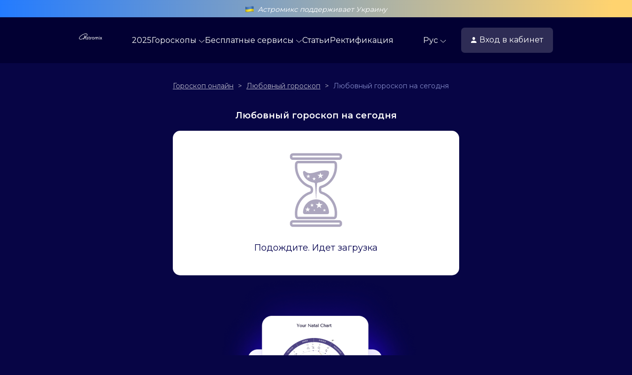

--- FILE ---
content_type: text/html; charset=UTF-8
request_url: https://astromix.net/love-compatibility/daily/
body_size: 10736
content:
<!DOCTYPE html>
<html>
<head>
    <meta charset="UTF-8"/>
    <meta name="viewport" content="width=device-width, initial-scale=1.0"/>
    <meta http-equiv="X-UA-Compatible" content="ie=edge"/>
    <title>Любовный гороскоп на сегодня - самый точный гороскоп любви на каждый день для мужчины и женщины</title>
    <meta name="description" content="Любовный гороскоп на сегодня для женщины ♉ Получите самый точный гороскоп любви на каждый день для мужчины на сайте Astromix.net">

    <link rel="apple-touch-icon" sizes="76x76" href="/apple-touch-icon.png">
    <link rel="icon" type="image/png" sizes="32x32" href="/favicon-32x32.png">
    <link rel="icon" type="image/png" sizes="16x16" href="/favicon-16x16.png">
    <link rel="manifest" href="/site.webmanifest">
    <link rel="mask-icon" href="/safari-pinned-tab.svg" color="#5bbad5">
    <meta name="msapplication-TileColor" content="#da532c">
    <meta name="theme-color" content="#ffffff">
    <meta name="p:domain_verify" content="ddb821cc681ab409c79dec479e272fa9"/>


		
    <link rel="preload" href="https://fonts.googleapis.com/css?family=Montserrat:bold,300,400,600&subset=latin,cyrillic&display=swap" as="style" onload="this.onload=null;this.rel='stylesheet'">
    <noscript>
        <link
                href="http://fonts.googleapis.com/css?family=Montserrat:bold,300,400,600&subset=latin,cyrillic&display=swap"
                rel="stylesheet"
                type="text/css"
        />
    </noscript>

    <link rel="stylesheet" as="style" media="all" href="/them/ast-ui/css/ast-ui.min.css?v=2022081962"/>

	<!-- Google Tag Manager -->

<script type="text/javascript">
    function downloadJSAtOnloadGoogle() {
        setTimeout( function () {
            (function (w, d, s, l, i) {
                w[l] = w[l] || [];
                w[l].push({
                    'gtm.start':
                        new Date().getTime(), event: 'gtm.js'
                });
                var f = d.getElementsByTagName(s)[0],
                    j = d.createElement(s), dl = l != 'dataLayer' ? '&l=' + l : '';
                j.async = true;
                j.src =
                    'https://www.googletagmanager.com/gtm.js?id=' + i + dl;
                f.parentNode.insertBefore(j, f);
            })(window, document, 'script', 'dataLayer', 'GTM-NQVRRX7');
        }, 3000);
    }
    if (window.addEventListener)
        window.addEventListener("load", downloadJSAtOnloadGoogle, false);
    else if (window.attachEvent)
        window.attachEvent("onload", downloadJSAtOnloadGoogle);
    else window.onload = downloadJSAtOnloadGoogle;
</script>
<!-- End Google Tag Manager -->



	        <link rel="alternate" href="https://astromix.net/love-compatibility/daily/"
              hreflang="ru-ua"/>
	        <link rel="alternate" href="https://astromix.net/en/love-compatibility/daily/"
              hreflang="en"/>
	        <link rel="alternate" href="https://astromix.net/uk/love-compatibility/daily/"
              hreflang="uk-UA"/>
	
<link rel="canonical" href="https://astromix.net/love-compatibility/daily/"/>

</head>
<body class="ast-ui-dark">



















    <style>
        .header_baner_a_pc{
            display: block;
            position: fixed;
            top: 0px;
            z-index: 21;
            width: 100%;
            height: 35px;
            background-size: 100% 100%;
            background-repeat: no-repeat;
            background-position: center;
            overflow: hidden;
            text-align: center;
        }
        .header_baner_img_mob{
            position: fixed;
            top: 0px;
            z-index: 21;
            display: none;
            width: 100%;
            height: 35px;
            background-size: 100% 100%;
            background-repeat: no-repeat;
            background-position: center;
            overflow: hidden;
            text-align: center;
        }
        body{
            padding-top: 35px;
        }

        .navbar-marta{
            top: 35px!important;
            z-index: 25;
        }

        @media screen and (max-width:767px) {
            body{
                padding-top: 35px;
            }
            .navbar-marta{
                top: 35px!important;
            }

            .header_baner_a_pc{
                display: none;
            }
            .header_baner_img_mob{
                display: block;
            }

        }
        .ast-ui-dark .mb-xxl {
            margin-bottom: 140px !important;
        }

    </style>
	

    <p class="header_baner_a header_baner_a_pc"
       style="background: linear-gradient(90deg, #237BFF 0%, #FFD36F 97.03%); text-align: center; color: #fff; font-style: italic; font-weight: 500; font-size: 14px; line-height: 14px;padding: 5px 0;">

        <picture>
            <source srcset="https://cabinet.astromix.net/img/offer/ua/flag.webp" type="image/webp">
            <source srcset="https://cabinet.astromix.net/img/offer/ua/flag.png" type="image/png">
            <img src="https://cabinet.astromix.net/img/offer/ua/flag.png" style="max-width: 100%; position: relative; top: 4px; margin-right: 3px;">
        </picture>

       Астромикс поддерживает Украину    </p>
    <p class="header_baner_a header_baner_img_mob"
       style="background: linear-gradient(90deg, #237BFF 0%, #FFD36F 97.03%);  text-align: center; color: #fff; font-style: italic; font-weight: 400; font-size: 10px; line-height: 14px;padding: 5px 0;">

        <picture>
            <source srcset="https://cabinet.astromix.net/img/offer/ua/flag.webp" type="image/webp">
            <source srcset="https://cabinet.astromix.net/img/offer/ua/flag.png" type="image/png">
            <img src="https://cabinet.astromix.net/img/offer/ua/flag.png" style="max-width: 100%; position: relative; top: 4px; margin-right: 3px;">
        </picture>

		Астромикс поддерживает Украину    </p>





























<!-- Google Tag Manager (noscript) -->
<noscript>
    <iframe src="https://www.googletagmanager.com/ns.html?id=GTM-NQVRRX7"
            height="0" width="0" style="display:none;visibility:hidden"></iframe>
</noscript>
<!-- End Google Tag Manager (noscript) -->


<!-- Подключение скриптов -->
<script src="/them/ast-ui/js/jquery.min.js?v=2022081962"></script>
<script src="/them/ast-ui/js/jquery.scrollbar.min.js?v=2022081962" type="text/javascript"></script>
<script src="/them/ast-ui/js/ast-main.js?v=2022081962" type="text/javascript"></script>
<script>
    initMenu();
</script>


	

<!-- Навигация -->
<div class="navbar-marta">
    <div class="navbar-container">
        <div class="navbar-marta__wrapper">
            <a class="navbar-marta-first desctop navbar-marta-brand"
               href="/">
                <svg viewBox="0 0 155 39" fill="white" xmlns="http://www.w3.org/2000/svg">
                    <g clip-path="url(#clip0)">
                        <path d="M50.1256 36.7612C51.6262 38.2432 53.5879 38.9998 56.0393 38.9998C57.6623 38.9998 59.0109 38.5767 60.0525 37.7294C61.094 36.8812 61.6153 35.7931 61.6153 34.4924C61.6449 31.5869 58.6733 30.4072 56.4371 29.711C54.8743 29.1358 53.6185 28.4094 53.6185 27.3203C53.6185 26.0801 54.6601 25.4142 56.2535 25.4142C57.6929 25.4142 59.2864 25.929 60.1749 26.7763L61.3695 24.6576C60.1137 23.5383 58.4284 22.963 56.3443 22.963C53.1584 22.963 50.7693 24.5971 50.7693 27.3808C50.7693 30.3467 53.6797 31.3753 55.9158 32.1924C57.4787 32.7676 58.7345 33.493 58.7345 34.5519C58.7345 35.7931 57.6929 36.5487 56.1005 36.5487C54.2928 36.5487 52.7912 35.9442 51.5354 34.7644L50.1256 36.7612ZM65.7894 33.0387C65.7894 36.0953 67.2299 37.5773 68.7917 38.2432C69.9261 38.6976 70.784 38.7883 71.7337 38.7883C71.948 38.7883 72.2846 38.758 72.7753 38.6976V36.0943C71.9793 36.2479 71.1546 36.1529 70.4157 35.8223C69.5578 35.4294 68.7621 34.5217 68.7621 32.7062V25.8685H72.4999V23.4778H68.7611V19.1206H65.8507V23.4778H63.7675V25.8685H65.7894V33.0387ZM78.7996 38.6371V32.2821C78.7996 30.6178 79.1974 29.165 79.9942 27.9238C80.8215 26.6846 81.9855 26.0489 83.5483 26.0489C83.9472 26.0489 84.2532 26.0782 84.4072 26.1094V23.2048C84.0696 23.1756 83.8247 23.1454 83.6095 23.1454C81.3122 23.1454 79.4433 24.8692 78.6772 27.1994H78.6159L78.7078 26.0801V23.3267H75.8279V38.6371H78.7996ZM85.8575 30.9512C85.8575 33.2512 86.6532 35.1574 88.2773 36.6998C89.9013 38.2432 91.8926 38.9998 94.2206 38.9998C96.5505 38.9998 98.5102 38.2432 100.134 36.7008C101.758 35.1574 102.555 33.2512 102.555 30.9512C102.555 28.6522 101.758 26.746 100.134 25.2328C98.5102 23.7196 96.5505 22.963 94.191 22.963C91.862 22.963 89.9013 23.7196 88.2773 25.2631C86.6542 26.7763 85.8575 28.6824 85.8575 30.9512ZM88.8904 30.9512C88.8904 29.3776 89.4106 28.0769 90.4226 27.0483C91.4642 26.0197 92.7199 25.5049 94.2216 25.5049C95.6926 25.5049 96.9484 26.0197 97.99 27.0483C99.0315 28.0769 99.5518 29.3785 99.5518 30.9512C99.5518 32.5249 99.0315 33.8255 97.99 34.8844C96.9484 35.9442 95.6916 36.458 94.2216 36.458C92.7199 36.458 91.4642 35.9442 90.4226 34.9146C89.4106 33.8557 88.8904 32.5551 88.8904 30.9512ZM109.108 38.6371V31.4962C109.108 29.9528 109.537 28.5907 110.395 27.411C111.253 26.2312 112.387 25.6267 113.765 25.6267C115.879 25.6267 116.431 27.0483 116.431 29.4682V38.6371H119.403V31.4962C119.403 29.9528 119.832 28.5907 120.658 27.411C121.516 26.2312 122.62 25.6267 123.998 25.6267C126.112 25.6267 126.725 27.0181 126.725 29.4682V38.6371H129.697V28.8335C129.697 24.8692 128.104 22.964 124.581 22.964C123.386 22.9556 122.219 23.3151 121.241 23.9926C120.23 24.6878 119.525 25.5049 119.066 26.4428H119.005C118.484 24.1126 116.921 22.963 114.378 22.963C113.214 22.963 112.111 23.3267 111.1 24.0531C110.089 24.7785 109.384 25.6258 108.986 26.5637H108.925L109.017 25.4142V23.3267H106.137V38.6371H109.108ZM135.643 20.2408C136.041 20.2408 136.423 20.0846 136.705 19.8065C136.987 19.5284 137.145 19.1512 137.145 18.7579C137.145 18.3645 136.987 17.9873 136.705 17.7092C136.423 17.4311 136.041 17.2749 135.643 17.2749H135.582C135.184 17.2749 134.802 17.4311 134.52 17.7091C134.239 17.9871 134.081 18.3642 134.081 18.7574C134.081 19.1505 134.239 19.5276 134.52 19.8056C134.802 20.0837 135.184 20.2399 135.582 20.2399H135.643V20.2408ZM137.113 38.6371V23.3267H134.141V38.6371H137.113ZM143.275 38.6371L146.522 33.5233L146.982 32.7062H147.043L147.534 33.5233L150.781 38.6371H154.151L148.851 30.7699L153.844 23.3267H150.444L147.564 27.9862C147.41 28.2592 147.257 28.5615 147.043 28.893H146.982L146.491 27.9862L143.611 23.3257H140.211L145.205 30.7699L139.904 38.6371H143.275ZM33.0716 38.6371L39.3526 16.7718L45.5723 38.6371H48.697L40.946 13.1487H37.7285L29.9775 38.6371H33.0716Z"/>
                        <path fill-rule="evenodd" clip-rule="evenodd"
                              d="M53.1444 9.30737C53.5788 7.5943 53.3913 6.38237 52.9026 5.5312C52.4139 4.67905 51.4592 3.89612 49.7483 3.3823C48.0166 2.86262 45.6827 2.6803 42.8325 2.9533C37.1409 3.4993 29.9399 5.81297 22.6756 9.87385C15.4103 13.9347 9.69705 18.8419 6.29298 23.3805C4.58896 25.6523 3.54642 27.7232 3.1061 29.4567C2.6717 31.1708 2.85928 32.3817 3.34798 33.2329C3.83667 34.085 4.79036 34.868 6.50228 35.3818C8.23393 35.9015 10.5678 36.0838 13.4171 35.8108C19.1096 35.2648 26.3107 32.9521 33.5749 28.8902C40.8402 24.8294 46.5535 19.9222 49.9576 15.3836C51.6616 13.1118 52.7041 11.0409 53.1444 9.30737ZM34.9857 31.3511C50.0454 22.932 59.1835 10.7484 55.3934 4.1389C51.6053 -2.4716 36.3255 -1.00618 21.2648 7.41295C6.20511 15.8321 -2.93199 28.0157 0.856129 34.6252C4.64524 41.2357 19.9251 39.7703 34.9857 31.3511Z"/>
                    </g>
                    <defs>
                        <clipPath id="clip0">
                            <rect width="155" height="39"/>
                        </clipPath>
                    </defs>
                </svg>
            </a>
            <div class="navbar-marta-second">
                <div class="scrollbar-outer">
                    <div class="navbar-marta-second-wrapper" style="column-gap:30px">
                        <a class="navbar-marta-link"
                           href="/2025-horoscope/">2025</a>
                        <a class="navbar-marta-link js-navbar-dropdown" data-path="0">
							Гороскопы                            <svg xmlns="http://www.w3.org/2000/svg" width="13" height="7" viewBox="0 0 13 7"
                                 fill="none">
                                <path d="M1 1L6.5 6L12 1" stroke="white"/>
                            </svg>
                        </a>
                        <a class="navbar-marta-link js-navbar-dropdown" data-path="1">
							Бесплатные сервисы                            <svg xmlns="http://www.w3.org/2000/svg" width="13" height="7" viewBox="0 0 13 7"
                                 fill="none">
                                <path d="M1 1L6.5 6L12 1" stroke="white"/>
                            </svg>
                        </a>
                                                <a class="navbar-marta-link"
                           href="/ru/blog/">Статьи</a>
                        <a class="navbar-marta-link"
                           href="/rectification/">Ректификация</a>
                    </div>
                </div>
                <div class="js-dropdown-content" data-target="0">
                    <div class="scrollbar-inner">
                        <div>
                            <p class="list-subheading">Предназначение</p>
                            <ul class="list-item">
                                <li>
                                    <a href="/personal-horoscope/">Гороскоп личности</a>
                                </li>
                                <li>
                                    <a href="/talent-report/">Гороскоп талантов</a>
                                </li>
                            </ul>
                            <p class="list-subheading">Любовь</p>
                            <ul class="list-item">
                                <li>
                                    <a href="/singles-love-horoscope/">Любовний гороскоп</a>
                                </li>
                                <li>
                                    <a rel="nofollow"
                                       href="https://birthchart.astromix.net/ru/prod/love_married/?utm_medium=portal">Когда я выйду замуж?</a>
                                </li>
                                <li>
                                    <a href="/love-compatibility/">Любовная совместимость</a>
                                </li>
                            </ul>
                            <p class="list-subheading">Дети</p>
                            <ul class="list-item">
                                <li>
                                    <a rel="nofollow"
                                       href="https://birthchart.astromix.net/ru/prod/conception/?utm_medium=portal">Календарь зачатия</a>
                                </li>
                                <li>
                                    <a rel="nofollow"
                                       href="https://birthchart.astromix.net/ru/prod/children_when/?utm_medium=portal">Гороскоп зачатия</a>
                                </li>
                                <li>
                                    <a rel="nofollow"
                                       href="https://birthchart.astromix.net/ru/prod/children/?utm_medium=portal">Детский гороскоп (гороскоп для родителей)</a>
                                </li>
                            </ul>
                        </div>
                        <div>
                            <p class="list-subheading">Здоровье</p>
                            <ul class="list-item">
                                <li>
                                    <a href="/health-report/">Гороскоп здоровья</a>
                                </li>
                            </ul>
                            <p class="list-subheading">Будущее</p>
                            <ul class="list-item">
                                <li>
                                    <a rel="nofollow"
                                       href="/2025-horoscope/">Письменная астроконсультация (Персональный гороскоп на год)</a>
                                </li>
                                <li>
                                    <a rel="nofollow"
                                       href="https://birthchart.astromix.net/ru/prod/calendar_personal_month/?utm_medium=portal">Личный календарь</a>
                                </li>
                                <li>
                                    <a href="/monthly-forecast/">Прогноз на месяц</a>
                                </li>
                                <li>
                                    <a href="/longterm-forecast/">Долгосрочный астропрогноз</a>
                                </li>
                            </ul>
                            <p class="list-subheading">Деньги</p>
                            <ul class="list-item">
                                <li>
                                    <a rel="nofollow"
                                       href="https://birthchart.astromix.net/ru/prod/money/?utm_medium=portal">Гороскоп успеха и денег</a>
                                </li>
                                <li>
                                    <a href="/vocation-report/">Гороскоп профессий</a>
                                </li>
                                <li>
                                    <a href="/business-horoscope/">Бизнес астропрогноз</a>
                                </li>
                            </ul>
                        </div>
                    </div>
                </div>
                <div class="js-dropdown-content" data-target="1">
                    <div class="scrollbar-inner">
                        <div>
                            <ul class="list-item">
                                <li>
                                    <a href="/synastry/">Совместимость</a>
                                </li>
                                <li>
                                    <a href="/ascendant/">Асцендент</a>
                                </li>
                                <li>
                                    <a href="/birth-chart/">Бесплатная натальная карта</a>
                                </li>
                                <li>
                                    <a href="/iching/">И-цзин</a>
                                </li>
								                                <li>
                                    <a href="/talisman/">Ваш идеальный талисман</a>
                                </li>
                            </ul>
                        </div>
                    </div>
                </div>
            </div>
            <div class="navbar-marta-third">
                <a class="mobile navbar-marta-brand" href="/">
                    <svg viewBox="0 0 155 39" fill="white" xmlns="http://www.w3.org/2000/svg">
                        <g clip-path="url(#clip0)">
                            <path d="M50.1256 36.7612C51.6262 38.2432 53.5879 38.9998 56.0393 38.9998C57.6623 38.9998 59.0109 38.5767 60.0525 37.7294C61.094 36.8812 61.6153 35.7931 61.6153 34.4924C61.6449 31.5869 58.6733 30.4072 56.4371 29.711C54.8743 29.1358 53.6185 28.4094 53.6185 27.3203C53.6185 26.0801 54.6601 25.4142 56.2535 25.4142C57.6929 25.4142 59.2864 25.929 60.1749 26.7763L61.3695 24.6576C60.1137 23.5383 58.4284 22.963 56.3443 22.963C53.1584 22.963 50.7693 24.5971 50.7693 27.3808C50.7693 30.3467 53.6797 31.3753 55.9158 32.1924C57.4787 32.7676 58.7345 33.493 58.7345 34.5519C58.7345 35.7931 57.6929 36.5487 56.1005 36.5487C54.2928 36.5487 52.7912 35.9442 51.5354 34.7644L50.1256 36.7612ZM65.7894 33.0387C65.7894 36.0953 67.2299 37.5773 68.7917 38.2432C69.9261 38.6976 70.784 38.7883 71.7337 38.7883C71.948 38.7883 72.2846 38.758 72.7753 38.6976V36.0943C71.9793 36.2479 71.1546 36.1529 70.4157 35.8223C69.5578 35.4294 68.7621 34.5217 68.7621 32.7062V25.8685H72.4999V23.4778H68.7611V19.1206H65.8507V23.4778H63.7675V25.8685H65.7894V33.0387ZM78.7996 38.6371V32.2821C78.7996 30.6178 79.1974 29.165 79.9942 27.9238C80.8215 26.6846 81.9855 26.0489 83.5483 26.0489C83.9472 26.0489 84.2532 26.0782 84.4072 26.1094V23.2048C84.0696 23.1756 83.8247 23.1454 83.6095 23.1454C81.3122 23.1454 79.4433 24.8692 78.6772 27.1994H78.6159L78.7078 26.0801V23.3267H75.8279V38.6371H78.7996ZM85.8575 30.9512C85.8575 33.2512 86.6532 35.1574 88.2773 36.6998C89.9013 38.2432 91.8926 38.9998 94.2206 38.9998C96.5505 38.9998 98.5102 38.2432 100.134 36.7008C101.758 35.1574 102.555 33.2512 102.555 30.9512C102.555 28.6522 101.758 26.746 100.134 25.2328C98.5102 23.7196 96.5505 22.963 94.191 22.963C91.862 22.963 89.9013 23.7196 88.2773 25.2631C86.6542 26.7763 85.8575 28.6824 85.8575 30.9512ZM88.8904 30.9512C88.8904 29.3776 89.4106 28.0769 90.4226 27.0483C91.4642 26.0197 92.7199 25.5049 94.2216 25.5049C95.6926 25.5049 96.9484 26.0197 97.99 27.0483C99.0315 28.0769 99.5518 29.3785 99.5518 30.9512C99.5518 32.5249 99.0315 33.8255 97.99 34.8844C96.9484 35.9442 95.6916 36.458 94.2216 36.458C92.7199 36.458 91.4642 35.9442 90.4226 34.9146C89.4106 33.8557 88.8904 32.5551 88.8904 30.9512ZM109.108 38.6371V31.4962C109.108 29.9528 109.537 28.5907 110.395 27.411C111.253 26.2312 112.387 25.6267 113.765 25.6267C115.879 25.6267 116.431 27.0483 116.431 29.4682V38.6371H119.403V31.4962C119.403 29.9528 119.832 28.5907 120.658 27.411C121.516 26.2312 122.62 25.6267 123.998 25.6267C126.112 25.6267 126.725 27.0181 126.725 29.4682V38.6371H129.697V28.8335C129.697 24.8692 128.104 22.964 124.581 22.964C123.386 22.9556 122.219 23.3151 121.241 23.9926C120.23 24.6878 119.525 25.5049 119.066 26.4428H119.005C118.484 24.1126 116.921 22.963 114.378 22.963C113.214 22.963 112.111 23.3267 111.1 24.0531C110.089 24.7785 109.384 25.6258 108.986 26.5637H108.925L109.017 25.4142V23.3267H106.137V38.6371H109.108ZM135.643 20.2408C136.041 20.2408 136.423 20.0846 136.705 19.8065C136.987 19.5284 137.145 19.1512 137.145 18.7579C137.145 18.3645 136.987 17.9873 136.705 17.7092C136.423 17.4311 136.041 17.2749 135.643 17.2749H135.582C135.184 17.2749 134.802 17.4311 134.52 17.7091C134.239 17.9871 134.081 18.3642 134.081 18.7574C134.081 19.1505 134.239 19.5276 134.52 19.8056C134.802 20.0837 135.184 20.2399 135.582 20.2399H135.643V20.2408ZM137.113 38.6371V23.3267H134.141V38.6371H137.113ZM143.275 38.6371L146.522 33.5233L146.982 32.7062H147.043L147.534 33.5233L150.781 38.6371H154.151L148.851 30.7699L153.844 23.3267H150.444L147.564 27.9862C147.41 28.2592 147.257 28.5615 147.043 28.893H146.982L146.491 27.9862L143.611 23.3257H140.211L145.205 30.7699L139.904 38.6371H143.275ZM33.0716 38.6371L39.3526 16.7718L45.5723 38.6371H48.697L40.946 13.1487H37.7285L29.9775 38.6371H33.0716Z"/>
                            <path fill-rule="evenodd" clip-rule="evenodd"
                                  d="M53.1444 9.30737C53.5788 7.5943 53.3913 6.38237 52.9026 5.5312C52.4139 4.67905 51.4592 3.89612 49.7483 3.3823C48.0166 2.86262 45.6827 2.6803 42.8325 2.9533C37.1409 3.4993 29.9399 5.81297 22.6756 9.87385C15.4103 13.9347 9.69705 18.8419 6.29298 23.3805C4.58896 25.6523 3.54642 27.7232 3.1061 29.4567C2.6717 31.1708 2.85928 32.3817 3.34798 33.2329C3.83667 34.085 4.79036 34.868 6.50228 35.3818C8.23393 35.9015 10.5678 36.0838 13.4171 35.8108C19.1096 35.2648 26.3107 32.9521 33.5749 28.8902C40.8402 24.8294 46.5535 19.9222 49.9576 15.3836C51.6616 13.1118 52.7041 11.0409 53.1444 9.30737ZM34.9857 31.3511C50.0454 22.932 59.1835 10.7484 55.3934 4.1389C51.6053 -2.4716 36.3255 -1.00618 21.2648 7.41295C6.20511 15.8321 -2.93199 28.0157 0.856129 34.6252C4.64524 41.2357 19.9251 39.7703 34.9857 31.3511Z"/>
                        </g>
                        <defs>
                            <clipPath id="clip0">
                                <rect width="155" height="39"/>
                            </clipPath>
                        </defs>
                    </svg>
                </a>
                <div class="navbar-marta-third-wrapper">
                    <div class="dropdown">
                        <a class="navbar-marta-link dropdown-toggle" id="navbarDropdown" role="button"
                           data-bs-toggle="dropdown" aria-expanded="false">
							Рус                            <svg xmlns="http://www.w3.org/2000/svg" width="13" height="7" viewBox="0 0 13 7"
                                 fill="none">
                                <path d="M1 1L6.5 6L12 1" stroke="white"/>
                            </svg>
                        </a>
                        <ul class="dropdown-menu js-redirect" aria-labelledby="navbarDropdown">
							                                    <li><a class="dropdown-item"
                                           data-link="/en/love-compatibility/daily/">Eng</a>
                                    </li>
									                                    <li><a class="dropdown-item"
                                           data-link="/uk/love-compatibility/daily/">Укр</a>
                                    </li>
									                        </ul>
                    </div>
                    <a class="navbar-marta-btn" rel="nofollow"
                       href="https://cabinet.astromix.net/">
                        <svg xmlns="http://www.w3.org/2000/svg" width="11" height="12" viewBox="0 0 11 12" fill="none">
                            <path d="M5.5 0C6.22935 0 6.92882 0.31607 7.44454 0.87868C7.96027 1.44129 8.25 2.20435 8.25 3C8.25 3.79565 7.96027 4.55871 7.44454 5.12132C6.92882 5.68393 6.22935 6 5.5 6C4.77065 6 4.07118 5.68393 3.55546 5.12132C3.03973 4.55871 2.75 3.79565 2.75 3C2.75 2.20435 3.03973 1.44129 3.55546 0.87868C4.07118 0.31607 4.77065 0 5.5 0ZM5.5 7.5C8.53875 7.5 11 8.8425 11 10.5V12H0V10.5C0 8.8425 2.46125 7.5 5.5 7.5Z"
                                  fill="white"/>
                        </svg>
						Вход&nbsp;<span class="hide-on-mobile">в кабинет</span>                    </a>
                </div>
            </div>
        </div>
    </div>
    <div class="js-dropdown-background"></div>
</div>
<div class="container hide-overflow ">
    <div class="mb-xxl"></div>
    <div class="inner-container">
        <div class="ast-ui-clear ast-dark-design mb-xl">
			    <div class="breadcrumb">
        <ol itemscope itemtype="https://schema.org/BreadcrumbList">
			
				                <li itemprop="itemListElement" itemscope
                    itemtype="https://schema.org/ListItem" >
                    <a itemscope itemprop="item"
                       itemtype="https://schema.org/WebPage"
                       itemid="https://astromix.net/"
                       href="https://astromix.net/">
                        <span itemprop="name">Гороскоп онлайн</span>
                    </a>
                    <meta itemprop="position" content="1" />
                </li>
                <li style="margin: 0 5px">&nbsp;>&nbsp;</li>
			
			
				                <li itemprop="itemListElement" itemscope
                    itemtype="https://schema.org/ListItem" >
                    <a itemscope itemprop="item"
                       itemtype="https://schema.org/WebPage"
                       itemid="https://astromix.net/love-compatibility/"
                       href="https://astromix.net/love-compatibility/">
                        <span itemprop="name">Любовный гороскоп</span>
                    </a>
                    <meta itemprop="position" content="2" />
                </li>
                <li style="margin: 0 5px">&nbsp;>&nbsp;</li>
			
			
				                <li  itemprop="itemListElement" itemscope
                itemtype="https://schema.org/ListItem">
                <span itemprop="name">Любовный гороскоп на сегодня</span>
                <meta itemprop="position" content="3" />
                </li>
			
			        </ol>
    </div>


    <h1>Любовный гороскоп на сегодня</h1>



<div class="widget_box widget_new widgetShadow" style="background: #fff;border-radius: 15px;">
    <div id="loader" style="padding: 45px 0px; color: #000; text-align: center;">
        <img src="/them/base/img/loader.svg" style="opacity: .7; max-width: 150px;" />
        <br/>
        <br/>
        <p class="ast-heading2" style="color: #04014F;">Подождите. Идет загрузка</p>
    </div>
    <div id="widgetContainer"></div>
</div>

<script>
    var widgetApp = "astronline";
    var widgetLanguage = "ru";
	    var widgetService = "love";
			    var widgetServiceList = "";
    var widgetViewType = "v2.1";
    var widgetHeight = "850px";
    var widgetUtmMedium = "portal";
    var widgetCustomerTxt = Array();
    var widgetContainerId = 'widgetContainer';
</script>

<script type="text/javascript">
    function widgetAtOnload() {
        setTimeout(function () {
            document.getElementById('loader').style.display = "none";
            var version = Math.floor(Date.now());
            var element = document.createElement("script");
            element.src = "https://astromix.net/js/widget/frame2.js?v="+version;
            document.getElementsByClassName('widget_box')[0].appendChild(element);
        },3000);
    }
    if (window.addEventListener)
        window.addEventListener("load", widgetAtOnload, false);
    else if (window.attachEvent)
        window.attachEvent("onload", widgetAtOnload);
    else window.onload = widgetAtOnload;
</script>


<section class="horoscope-seo">
    <div class="inner-container">
        <picture>
            <source srcset="/them/base/img/service-birth-chart-en.webp" type="image/webp">
            <source srcset="/them/base/img/service-birth-chart-en.png" type="image/png">
            <img class="horoscope-info__photo" loading="lazy" src="[data-uri]" data-src="/them/base/img/service-birth-chart-en.png" alt="Любовный гороскоп на сегодня" style="max-width: 100%;">
        </picture>
        <div class="horoscope-info__wrapper">
            <div class="horoscope-info__desc" id="horoscope-info">
                <p>Каждый день в нашей жизни воедино сплетаются любовь, работа, домашние дела. Ритм современного города выматывает, не оставляя времени расставлять приоритеты. Вы могли бы сегодня провести вечер вместе, но нужно было подготовиться к конференции. В результате &ndash; полный провал и серьёзная ссора с любимым мужчиной. Выбрать главное и не упустить свой шанс вам поможет самый точный любовный гороскоп на сегодня.</p>

<p>Если бы вы знали, что текущий день может стать решающим в ваших отношениях, то не отказались бы от совместного похода в ресторан с любимым человеком и, возможно, получили бы в подарок обручальное колечко. Любовный гороскоп на каждый день для мужчин подскажет, как, выстраивая отношения на доверии и искренних чувствах, объяснить своей девушке, что вы хотите провести ближайшие выходные с друзьями и от этого любовь к ней не становится меньше.</p>

<p>С помощью гороскопа вы определите самый подходящий момент для того, чтобы предложить подруге поехать отдыхать в Турцию вместо Испании. Любовный гороскоп на сегодня для женщин поможет найти лучшее время для разговора по душам, чтобы понять истинные намерения молодого человека, решиться ответить на ухаживания того, кого вы до сих пор считали просто другом, или поставить, наконец, точку в исчерпавших себя отношениях.</p>

<p>Составленный онлайн специально для вас гороскоп любви на сегодня отличается высокой точностью, потому что учитывает точное время и место вашего рождения. Чтобы вы не упустили свой шанс, мы расскажем, какие романтические приключения ждут вас сегодня: обернётся ли встреча с мужчиной в этот день водоворотом страсти в будущем или любовью на всю жизнь. Стоит ли обратить внимание на некоторые недостатки нового партнёра или, наоборот, довериться ему целиком, потому что без него вы не сможете обходиться.</p>
            </div>
        </div>
    </div>
</section>
<h2>Знаки зодиака</h2>


<div class="zodiac_choice mb-xl">
	<a class="zodiac_item" style="text-decoration: none;" href="/love-compatibility/capricorn/">
        <picture>
            <source srcset="/them/ast-ui/img/zodiacs/z-capricorn.webp" type="image/webp">
            <source srcset="/them/ast-ui/img/zodiacs/z-capricorn.png" type="image/png">
            <img class="zodiac_img" src="/them/ast-ui/img/zodiacs/z-capricorn.png" alt="Козерог">
        </picture>
		<p class="zodiac_text">Козерог</p>
		<p class="zodiac_date">22 дек - 19 янв</p>
	</a>
	<a class="zodiac_item" style="text-decoration: none;" href="/love-compatibility/aquarius/">
        <picture>
            <source srcset="/them/ast-ui/img/zodiacs/z-aquarius.webp" type="image/webp">
            <source srcset="/them/ast-ui/img/zodiacs/z-aquarius.png" type="image/png">
            <img class="zodiac_img" src="/them/ast-ui/img/zodiacs/z-aquarius.png" alt="Водолей">
        </picture>
		<p class="zodiac_text">Водолей</p>
		<p class="zodiac_date">20 янв - 18 фев</p>
	</a>
	<a class="zodiac_item" style="text-decoration: none;" href="/love-compatibility/pisces/">
        <picture>
            <source srcset="/them/ast-ui/img/zodiacs/z-pisces.webp" type="image/webp">
            <source srcset="/them/ast-ui/img/zodiacs/z-pisces.png" type="image/png">
            <img class="zodiac_img" src="/them/ast-ui/img/zodiacs/z-pisces.png" alt="Рыбы">
        </picture>
		<p class="zodiac_text">Рыбы</p>
		<p class="zodiac_date">19 фев - 20 мар</p>
	</a>
	<a class="zodiac_item" style="text-decoration: none;" href="/love-compatibility/aries/">
        <picture>
            <source srcset="/them/ast-ui/img/zodiacs/z-aries.webp" type="image/webp">
            <source srcset="/them/ast-ui/img/zodiacs/z-aries.png" type="image/png">
            <img class="zodiac_img" src="/them/ast-ui/img/zodiacs/z-aries.png" alt="Овен">
        </picture>
		<p class="zodiac_text">Овен</p>
		<p class="zodiac_date">21 мар - 19 апр</p>
	</a>
	<a class="zodiac_item" style="text-decoration: none;" href="/love-compatibility/taurus/">
        <picture>
            <source srcset="/them/ast-ui/img/zodiacs/z-taurus.webp" type="image/webp">
            <source srcset="/them/ast-ui/img/zodiacs/z-taurus.png" type="image/png">
            <img class="zodiac_img" src="/them/ast-ui/img/zodiacs/z-taurus.png" alt="Телец">
        </picture>
		<p class="zodiac_text">Телец</p>
		<p class="zodiac_date">20 апр - 20 мая</p>
	</a>
	<a class="zodiac_item" style="text-decoration: none;" href="/love-compatibility/gemini/">
        <picture>
            <source srcset="/them/ast-ui/img/zodiacs/z-gemini.webp" type="image/webp">
            <source srcset="/them/ast-ui/img/zodiacs/z-gemini.png" type="image/png">
            <img class="zodiac_img" src="/them/ast-ui/img/zodiacs/z-gemini.png" alt="Близнецы">
        </picture>
		<p class="zodiac_text">Близнецы</p>
		<p class="zodiac_date">21 мая - 20 июня</p>
	</a>
	<a class="zodiac_item" style="text-decoration: none;" href="/love-compatibility/cancer/">
        <picture>
            <source srcset="/them/ast-ui/img/zodiacs/z-cancer.webp" type="image/webp">
            <source srcset="/them/ast-ui/img/zodiacs/z-cancer.png" type="image/png">
            <img class="zodiac_img" src="/them/ast-ui/img/zodiacs/z-cancer.png" alt="Рак">
        </picture>
		<p class="zodiac_text">Рак</p>
		<p class="zodiac_date">21 июн - 22 июл</p>
	</a>
	<a class="zodiac_item" style="text-decoration: none;" href="/love-compatibility/leo/">
        <picture>
            <source srcset="/them/ast-ui/img/zodiacs/z-leo.webp" type="image/webp">
            <source srcset="/them/ast-ui/img/zodiacs/z-leo.png" type="image/png">
            <img class="zodiac_img" src="/them/ast-ui/img/zodiacs/z-leo.png" alt="Лев">
        </picture>
		<p class="zodiac_text">Лев</p>
		<p class="zodiac_date">23 июл - 22 авг</p>
	</a>
	<a class="zodiac_item" style="text-decoration: none;" href="/love-compatibility/virgo/">
        <picture>
            <source srcset="/them/ast-ui/img/zodiacs/z-virgo.webp" type="image/webp">
            <source srcset="/them/ast-ui/img/zodiacs/z-virgo.png" type="image/png">
            <img class="zodiac_img" src="/them/ast-ui/img/zodiacs/z-virgo.png" alt="Дева">
        </picture>
		<p class="zodiac_text">Дева</p>
		<p class="zodiac_date">23 авг - 22 сен</p>
	</a>
	<a class="zodiac_item" style="text-decoration: none;" href="/love-compatibility/libra/">
        <picture>
            <source srcset="/them/ast-ui/img/zodiacs/z-libra.webp" type="image/webp">
            <source srcset="/them/ast-ui/img/zodiacs/z-libra.png" type="image/png">
            <img class="zodiac_img" src="/them/ast-ui/img/zodiacs/z-libra.png" alt="Весы">
        </picture>
		<p class="zodiac_text">Весы</p>
		<p class="zodiac_date">23 сен - 22 окт</p>
	</a>
	<a class="zodiac_item" style="text-decoration: none;" href="/love-compatibility/scorpio/">
        <picture>
            <source srcset="/them/ast-ui/img/zodiacs/z-scorpio.webp" type="image/webp">
            <source srcset="/them/ast-ui/img/zodiacs/z-scorpio.png" type="image/png">
            <img class="zodiac_img" src="/them/ast-ui/img/zodiacs/z-scorpio.png" alt="Скорпион">
        </picture>
		<p class="zodiac_text">Скорпион</p>
		<p class="zodiac_date">23 окт - 21 ноя</p>
	</a>
	<a class="zodiac_item" style="text-decoration: none;" href="/love-compatibility/sagittarius/">
        <picture>
            <source srcset="/them/ast-ui/img/zodiacs/z-saggitarius.webp" type="image/webp">
            <source srcset="/them/ast-ui/img/zodiacs/z-saggitarius.png" type="image/png">
            <img class="zodiac_img" src="/them/ast-ui/img/zodiacs/z-saggitarius.png" alt="Стрелец">
        </picture>
		<p class="zodiac_text">Стрелец</p>
		<p class="zodiac_date">22 ноя - 21 дек</p>
	</a>
</div>
<h2>По месяцам</h2>


<div class="zodiac_choice mb-xl">
	        <a class="zodiac_item" style="text-decoration: none;"
           href="/love-compatibility/january/">
            <img class="zodiac_img" src="/them/base/img/month/1.svg">
            <p class="zodiac_text">Январь</p>
        </a>
	        <a class="zodiac_item" style="text-decoration: none;"
           href="/love-compatibility/february/">
            <img class="zodiac_img" src="/them/base/img/month/2.svg">
            <p class="zodiac_text">Февраль</p>
        </a>
	        <a class="zodiac_item" style="text-decoration: none;"
           href="/love-compatibility/march/">
            <img class="zodiac_img" src="/them/base/img/month/3.svg">
            <p class="zodiac_text">Март</p>
        </a>
	        <a class="zodiac_item" style="text-decoration: none;"
           href="/love-compatibility/april/">
            <img class="zodiac_img" src="/them/base/img/month/4.svg">
            <p class="zodiac_text">Апрель</p>
        </a>
	        <a class="zodiac_item" style="text-decoration: none;"
           href="/love-compatibility/may/">
            <img class="zodiac_img" src="/them/base/img/month/5.svg">
            <p class="zodiac_text">Май</p>
        </a>
	        <a class="zodiac_item" style="text-decoration: none;"
           href="/love-compatibility/june/">
            <img class="zodiac_img" src="/them/base/img/month/6.svg">
            <p class="zodiac_text">Июнь</p>
        </a>
	        <a class="zodiac_item" style="text-decoration: none;"
           href="/love-compatibility/july/">
            <img class="zodiac_img" src="/them/base/img/month/7.svg">
            <p class="zodiac_text">Июль</p>
        </a>
	        <a class="zodiac_item" style="text-decoration: none;"
           href="/love-compatibility/august/">
            <img class="zodiac_img" src="/them/base/img/month/8.svg">
            <p class="zodiac_text">Август</p>
        </a>
	        <a class="zodiac_item" style="text-decoration: none;"
           href="/love-compatibility/september/">
            <img class="zodiac_img" src="/them/base/img/month/9.svg">
            <p class="zodiac_text">Сентябрь</p>
        </a>
	        <a class="zodiac_item" style="text-decoration: none;"
           href="/love-compatibility/october/">
            <img class="zodiac_img" src="/them/base/img/month/10.svg">
            <p class="zodiac_text">Октябрь</p>
        </a>
	        <a class="zodiac_item" style="text-decoration: none;"
           href="/love-compatibility/november/">
            <img class="zodiac_img" src="/them/base/img/month/11.svg">
            <p class="zodiac_text">Ноябрь</p>
        </a>
	        <a class="zodiac_item" style="text-decoration: none;"
           href="/love-compatibility/december/">
            <img class="zodiac_img" src="/them/base/img/month/12.svg">
            <p class="zodiac_text">Декабрь</p>
        </a>
	</div>
<h2>Любовный гороскоп на:</h2>

<div class="zodiac_choice mb-xl" style="grid-template-columns: repeat(2,1fr);">

	<a class="zodiac_item" style="text-decoration: none;" href="/love-compatibility/daily/"
	   class="service_item">
		<img class="zodiac_img" src="/them/base/img/date/today.svg">
		<p class="zodiac_text">Сегодня</p>
	</a>
	<a class="zodiac_item" style="text-decoration: none;" href="/love-compatibility/weekly/"
	   class="service_item">
		<img  class="zodiac_img" src="/them/base/img/date/weak.svg">
		<p class="zodiac_text">Неделю</p>
	</a>
	<a class="zodiac_item" style="text-decoration: none;" href="/love-compatibility/monthly/"
	   class="service_item">
		<img  class="zodiac_img" src="/them/base/img/date/month.svg">
		<p class="zodiac_text">Месяц</p>
	</a>
	<a class="zodiac_item" style="text-decoration: none;" href="/love-compatibility/yearly/"
	   class="service_item">
		<img  class="zodiac_img" src="/them/base/img/date/year.svg">
		<p class="zodiac_text">Год</p>
	</a>
</div>
        </div>
    </div>
</div>

<!-- Футер -->
<footer class="footer">
    <div class="container">
        <div class="footer__top">
            <ul class="footer__list list-f">
                <li class="list-f__item list-f__item--main">Персональные сервисы</li>
				                    <li class="list-f__item">
                        <a class="list-f__link"
                           href="/birth-chart/">Натальная карта</a>
                    </li>
				                    <li class="list-f__item">
                        <a class="list-f__link"
                           href="/personal-horoscope/">Индивидуальный гороскоп личности</a>
                    </li>
				                    <li class="list-f__item">
                        <a class="list-f__link"
                           href="/love-compatibility/">Любовный гороскоп</a>
                    </li>
				                    <li class="list-f__item">
                        <a class="list-f__link"
                           href="/vocation-report/">Гороскоп профессий</a>
                    </li>
				                    <li class="list-f__item">
                        <a class="list-f__link"
                           href="/health-report/">Гороскоп здоровья</a>
                    </li>
				                    <li class="list-f__item">
                        <a class="list-f__link"
                           href="/monthly-forecast/">Гороскоп на месяц</a>
                    </li>
				                    <li class="list-f__item">
                        <a class="list-f__link"
                           href="/singles-love-horoscope/">Любовный гороскоп для одиноких</a>
                    </li>
				                <li class="list-f__item"><a class="list-f__link"
                                            href="/ascendant/">Асцендент в натальной карте</a>
                </li>
                <li class="list-f__item">
                    <a class="list-f__link"
                       href="/birthchart/planets-in-zodiac-signs/">Плaнeты в знaкax зодиaкa</a>
                </li>
            </ul>
            <ul class="footer__list list-f">
                <li class="list-f__item list-f__item--main">Партнерам</li>
                <li class="list-f__item"><a class="list-f__link"
                                            href="/astrologers/">Для астрологов</a>
                </li>
                <li class="list-f__item"><a rel="nofollow" class="list-f__link"
                                            href="https://widget.astromix.net/">Для партнеров</a>
                </li>

                <li class="list-f__item"><a class="list-f__link"
                                            href="/reviews/">Отзывы</a>
                </li>


                            </ul>
            <ul class="footer__list list-f">
                <li class="list-f__item list-f__item--main">Про компанию</li>
                <li class="list-f__item"><a class="list-f__link"
                                            href="/term-of-use/">Пользовательское соглашение</a>
                </li>
                <li class="list-f__item"><a class="list-f__link"
                                            href="/privacy-policy/">Политика конфиденциальности</a>
                </li>
                <li class="list-f__item"><a class="list-f__link"
                                            href="/cookies-policy/">Использование cookies</a>
                </li>
            </ul>
            <ul class="footer__list list-f">
                <li class="list-f__item list-f__item--main">Контакты</li>
                <li class="list-f__item"><a class="list-f__link" href="mailto:q@astromix.net">q@astromix.net</a></li>
                <li class="list-f__item list-f__item--social">
                    <a class="list-f__link"
                       href="https://www.facebook.com/astromix.official.ru" target="_blank"><img src="/them/base/img/svg-new/sn-fb.svg"/></a>
                    <a class="list-f__link"
                       href="https://instagram.com/astromix.official"
                       target="_blank"><img src="/them/base/img/svg-new/sn-insta.svg"/></a>
                </li>
            </ul>
            <input type="hidden" name="official" value="astromix.official.20260114" />
        </div>
        <div class="footer__bottom">
            <p class="footer__copy">© Сервис создания гороскопов Astromix. Все права защищены 2018-2026                . Astromix LTD, Nicosia, Cyprus<br>Astromix Inc, USA<br>DMTK Innovations LTD, London, UK<br>(3rd Floor 207 Regent Street, W1B 3HH)</p>
            <div class="footer__pay"><img src="/them/base/img/svg-new/visa.svg" style="width: 70px" alt="visa"/><img
                        src="/them/base/img/svg-new/mastercart.svg" alt="mastercart"/></div>
        </div>
    </div>
</footer>	        <script type="text/javascript">
            window.helpcrunchSettings = {
                organization: 'astromix',
                appId: '4f6438f1-3dfb-4097-a7a6-86b4f1bb3067',
            };
            HelpCrunch('setPhraseList', 'ru');
        </script>

        <script type="text/javascript">
            (function(w,d){var hS=w.helpcrunchSettings;if(!hS||!hS.organization){return;}var widgetSrc='https://'+hS.organization+'.widget.helpcrunch.com/';w.HelpCrunch=function(){w.HelpCrunch.q.push(arguments)};w.HelpCrunch.q=[];function r(){if (d.querySelector('script[src="' + widgetSrc + '"')) { return; }var s=d.createElement('script');s.async=1;s.type='text/javascript';s.src=widgetSrc;(d.body||d.head).appendChild(s);}if(d.readyState === 'complete'||hS.loadImmediately){r();} else if(w.attachEvent){w.attachEvent('onload',r)}else{w.addEventListener('load',r,false)}})(window, document)
        </script>

    

<script src="/them/ast-ui/js/lazyload.js?v=2022081962"></script>
<script defer src="https://static.cloudflareinsights.com/beacon.min.js/vcd15cbe7772f49c399c6a5babf22c1241717689176015" integrity="sha512-ZpsOmlRQV6y907TI0dKBHq9Md29nnaEIPlkf84rnaERnq6zvWvPUqr2ft8M1aS28oN72PdrCzSjY4U6VaAw1EQ==" data-cf-beacon='{"version":"2024.11.0","token":"f051b291d7434dc0865a41666a300b20","r":1,"server_timing":{"name":{"cfCacheStatus":true,"cfEdge":true,"cfExtPri":true,"cfL4":true,"cfOrigin":true,"cfSpeedBrain":true},"location_startswith":null}}' crossorigin="anonymous"></script>
</body>
</html>

--- FILE ---
content_type: text/css
request_url: https://astromix.net/them/ast-ui/css/ast-ui.min.css?v=2022081962
body_size: 8567
content:
@-webkit-keyframes spin_planet_3{0%{-webkit-transform:rotate(0turn) translateY(-80px) translateY(50%) rotate(1turn);transform:rotate(0turn) translateY(-80px) translateY(50%) rotate(1turn)}to{-webkit-transform:rotate(1turn) translateY(-80px) translateY(50%) rotate(0turn);transform:rotate(1turn) translateY(-80px) translateY(50%) rotate(0turn)}}@keyframes spin_planet_3{0%{-webkit-transform:rotate(0turn) translateY(-80px) translateY(50%) rotate(1turn);transform:rotate(0turn) translateY(-80px) translateY(50%) rotate(1turn)}to{-webkit-transform:rotate(1turn) translateY(-80px) translateY(50%) rotate(0turn);transform:rotate(1turn) translateY(-80px) translateY(50%) rotate(0turn)}}@-webkit-keyframes spin_planet_1{0%{-webkit-transform:rotate(0turn) translateY(-28px) translateY(50%) rotate(1turn);transform:rotate(0turn) translateY(-28px) translateY(50%) rotate(1turn)}to{-webkit-transform:rotate(1turn) translateY(-28px) translateY(50%) rotate(0turn);transform:rotate(1turn) translateY(-28px) translateY(50%) rotate(0turn)}}@keyframes spin_planet_1{0%{-webkit-transform:rotate(0turn) translateY(-28px) translateY(50%) rotate(1turn);transform:rotate(0turn) translateY(-28px) translateY(50%) rotate(1turn)}to{-webkit-transform:rotate(1turn) translateY(-28px) translateY(50%) rotate(0turn);transform:rotate(1turn) translateY(-28px) translateY(50%) rotate(0turn)}}@-webkit-keyframes spin_planet_2{0%{-webkit-transform:rotate(0turn) translateY(-55px) translateY(50%) rotate(1turn);transform:rotate(0turn) translateY(-55px) translateY(50%) rotate(1turn)}to{-webkit-transform:rotate(1turn) translateY(-55px) translateY(50%) rotate(0turn);transform:rotate(1turn) translateY(-55px) translateY(50%) rotate(0turn)}}@keyframes spin_planet_2{0%{-webkit-transform:rotate(0turn) translateY(-55px) translateY(50%) rotate(1turn);transform:rotate(0turn) translateY(-55px) translateY(50%) rotate(1turn)}to{-webkit-transform:rotate(1turn) translateY(-55px) translateY(50%) rotate(0turn);transform:rotate(1turn) translateY(-55px) translateY(50%) rotate(0turn)}}@-webkit-keyframes spin_planet_4{0%{-webkit-transform:rotate(0turn) translateY(-105px) translateY(50%) rotate(1turn);transform:rotate(0turn) translateY(-105px) translateY(50%) rotate(1turn)}to{-webkit-transform:rotate(1turn) translateY(-105px) translateY(50%) rotate(0turn);transform:rotate(1turn) translateY(-105px) translateY(50%) rotate(0turn)}}@keyframes spin_planet_4{0%{-webkit-transform:rotate(0turn) translateY(-105px) translateY(50%) rotate(1turn);transform:rotate(0turn) translateY(-105px) translateY(50%) rotate(1turn)}to{-webkit-transform:rotate(1turn) translateY(-105px) translateY(50%) rotate(0turn);transform:rotate(1turn) translateY(-105px) translateY(50%) rotate(0turn)}}.text-center{text-align:center!important}.ast-ui-clear *,.ast-ui-dark{font-size:100%;padding:0;vertical-align:baseline;-webkit-tap-highlight-color:transparent;text-decoration:none}.ast-ui-clear *{box-sizing:border-box;font-family:Montserrat,Arial,sans-serif!important;margin:0}.ast-ui-clear p{padding:0;font-family:"Montserrat",Arial,sans-serif;font-style:normal;font-weight:400;font-size:16px;line-height:160%;color:#000;margin:0 0 15px}.ast-ui-clear .h1,.ast-ui-clear h1{padding:0;font-weight:600;font-size:18px;line-height:120%;text-align:center;color:#000;margin:0 0 20px}.ast-ui-clear .h2,.ast-ui-clear .h3,.ast-ui-clear .h4,.ast-ui-clear h2,.ast-ui-clear h3,.ast-ui-clear h4{padding:0;font-weight:700;font-size:16px;line-height:20px;color:#000;margin:0 0 15px;text-align:left}.ast-ui-clear a{font-family:inherit;font-size:inherit;font-weight:inherit;text-decoration:underline;cursor:pointer;color:#110bbe}.ast-ui-clear ul{padding-left:20px;line-height:150%}.ast-ui-clear.ast-dark-design{color:#fff;line-height:160%}.ast-dark-design .h1,.ast-dark-design h1,.ast-dark-design p,.ast-ui-dark .form__row select.input.choosen{color:#fff}.ast-dark-design .h2,.ast-dark-design .h3,.ast-dark-design .h4,.ast-dark-design a,.ast-dark-design h2,.ast-dark-design h3,.ast-dark-design h4,.ast-ui-dark .ast-title span,.ast-ui-dark .breadcrumb ol span{color:#b6c0ff}@media screen and (max-width:480px){.ast-ui-clear h2,.ast-ui-clear p{font-size:14px}}.ast-ui-dark{background-color:#070545}.ast-ui-dark,.ast-ui-dark *{box-sizing:border-box;margin:0;font-family:Montserrat,Arial,sans-serif!important}.ast-ui-dark .ast-p{padding:0;font-family:"Montserrat",Arial,sans-serif;font-style:normal;font-weight:400;font-size:16px;line-height:160%;color:#fff;margin:0 0 15px}.ast-ui-dark .ast-heading1,.ast-ui-dark .ast-title{padding:0;font-size:18px;line-height:120%;text-align:center}.ast-ui-dark .ast-title{font-weight:600;color:#fff;margin:0 0 20px;text-transform:uppercase}.ast-ui-dark .ast-heading1{margin:0;font-weight:400;color:#b6c0ff}.ast-ui-dark .product-answer-h{margin:0;padding:0;font-style:normal;font-weight:600;font-size:16px;line-height:120%;color:#110bbe}.ast-ui-dark .product-answer{background:#fff;box-shadow:0 4px 24px rgba(0,0,0,.25);border-radius:6px;padding:24px;margin-bottom:12px}.ast-ui-dark .product-answer-title{display:flex;flex-direction:row;justify-content:flex-start;align-items:center;column-gap:12px;margin-bottom:8px}.ast-ui-dark .img-25{width:25px;height:25px}.ast-ui-dark .product-answer-text{font-style:normal;font-weight:400;font-size:16px;line-height:125%;color:rgba(2,0,51,.8);margin:0}.ast-ui-dark .ast-banner-dotted{border-radius:6px;padding:16px;margin:40px 0;border:2px dotted #b6c0ff;font-style:italic;font-weight:400;font-size:14px;line-height:140%;text-align:center;color:#b6c0ff}.ast-ui-dark .product-dark-card{background:#280a69;border-radius:20px;margin-bottom:27px;padding:24px}.ast-ui-dark .ast-heading2{margin:0;padding:0;font-weight:400;font-size:18px;line-height:120%;text-align:center;color:#c0caff}.ast-ui-dark .ast-white-hearted-list{font-style:normal;font-weight:400;font-size:14px;line-height:140%;color:#fff;list-style-type:none;list-style-image:none;padding:0}.ast-ui-dark .ast-white-hearted-list li{margin-bottom:16px;padding-left:45px;position:relative}.ast-ui-dark .ast-white-hearted-list li::after{position:absolute;content:"";top:-5px;left:0;width:40px;height:38px;background-repeat:no-repeat;background-position:center;background-size:cover;background-image:url(../img/bullets/heart.png)}.ast-ui-dark .ast-btn-main-blue,.ast-ui-dark .ast-btn-main-pink{display:flex;align-items:center;height:52px;font-size:16px;line-height:125%;cursor:pointer}.ast-ui-dark .ast-btn-main-blue{justify-content:center;width:100%;background:#5f3cf7;border-radius:32px;font-style:normal;font-weight:700;text-align:center;color:#fff;text-decoration:none}.ast-ui-dark .ast-btn-main-blue:hover{box-shadow:0 4px 34px #5f3cf7}.ast-ui-dark .ast-btn-main-pink{background:#bc1dbf}.ast-ui-dark .ast-btn-main-pink:hover{box-shadow:0 4px 34px #bc1dbf}.ast-ui-dark .ast-btn-main-pink,.ast-ui-dark .ast-btn-second-blue,.ast-ui-dark .btn-grad{justify-content:center;width:100%;border-radius:32px;font-style:normal;font-weight:700;text-align:center;color:#fff;text-decoration:none}.ast-ui-dark .ast-btn-second-blue{display:flex;align-items:center;height:38px;background:#5f3cf7;font-size:14px;line-height:125%;cursor:pointer}.ast-ui-dark .btn-grad:hover{box-shadow:0 4px 34px #5f3cf7}.ast-ui-dark .btn-grad{height:52px;background:linear-gradient(90deg,#c464a9 -26.12%,#551aff 100%);font-size:16px}.ast-ui-dark .ast-btn-second-pink,.ast-ui-dark .back-btn,.ast-ui-dark .btn-grad{display:flex;align-items:center;line-height:125%;cursor:pointer}.ast-ui-dark .ast-btn-second-pink{justify-content:center;height:38px;width:100%;background:#bc1dbf;border-radius:32px;font-style:normal;font-weight:700;font-size:14px;text-align:center;color:#fff;text-decoration:none}.ast-ui-dark .ast-btn-second-blue:hover{box-shadow:0 4px 34px #bc1dbf}.ast-ui-dark .back-btn{flex-direction:row;justify-content:flex-start;column-gap:12px;font-weight:500;font-size:16px;color:#988ebf}.ast-ui-dark .back-btn:hover{text-decoration:underline}@media screen and (max-width:480px){.ast-ui-dark .ast-p{font-size:14px}.ast-ui-dark .ast-btn-main-blue,.ast-ui-dark .ast-btn-main-pink{font-size:14px;height:48px}}.ast-ui-dark .d-block{display:block!important}.ast-ui-dark .d-flex{display:flex!important}.ast-ui-dark .d-inline{display:inline!important}.ast-ui-dark .d-none{display:none!important}.ast-ui-dark b{font-weight:700!important}.ast-ui-dark .m-auto{margin:auto!important}.ast-ui-dark .mb-s{margin-bottom:15px!important}.ast-ui-dark .mb-m{margin-bottom:30px!important}.ast-ui-dark .mb-l{margin-bottom:45px!important}.ast-ui-dark .mb-xl{margin-bottom:60px!important}.ast-ui-dark .mb-xxl{margin-bottom:120px!important}.ast-ui-dark .mt-s{margin-top:15px!important}.ast-ui-dark .mt-m{margin-top:30px!important}.ast-ui-dark .mt-l{margin-top:45px!important}.ast-ui-dark .mt-xl{margin-top:60px!important}.ast-ui-dark .mt-xxl{margin-top:120px!important}.ast-ui-dark .c-blue{color:#b6c0ff!important}.ast-ui-dark .c-white{color:#fff!important}.ast-ui-dark .c-black{color:#000!important}.ast-ui-dark .c-darkblue{color:#110bbe!important}.ast-ui-dark .bg-dark{background-color:#070545!important}.ast-ui-dark .bg-night{background-color:#020033!important}.ast-ui-dark .ta-center{text-align:center!important}.ast-ui-dark .ta-left{text-align:left!important}.ast-ui-dark .container{width:1170px;margin:0 auto;padding:0;box-sizing:border-box}@media screen and (max-width:1300px){.ast-ui-dark .container{width:960px}}@media screen and (max-width:1024px){.ast-ui-dark .container{width:100%;max-width:100%;padding:0 30px}}@media screen and (max-width:479px){.ast-ui-dark .container{padding:0 14px}}.ast-ui-dark .inner-container{width:580px;margin:0 auto;box-sizing:border-box}@media screen and (max-width:620px){.ast-ui-dark .inner-container{width:100%;max-width:100%}}.ast-ui-dark .ast-column-grid{display:flex;flex-direction:row;justify-content:flex-start;align-items:flex-start;column-gap:30px;width:100%;margin:0;padding:0}.ast-ui-dark .ast-column-2{width:calc(50% - 15px)}.ast-ui-dark .ast-column-3{width:calc(33.3% - 20px)}.ast-ui-dark .ast-column-4{width:calc(25% - 22px)}@media screen and (max-width:480px){.ast-ui-dark .ast-column-grid{column-gap:16px}.ast-ui-dark .ast-column-2{width:calc(50% - 8px)}.ast-ui-dark .ast-column-3{width:calc(33.3% - 11px)}.ast-ui-dark .ast-column-4{width:calc(25% - 12px)}}.dropdown,.dropend,.dropstart,.dropup{position:relative}.dropdown-toggle{white-space:nowrap}.dropdown-toggle::after{display:inline-block;margin-left:.255em;vertical-align:.255em;content:"";border-top:.3em solid;border-right:.3em solid transparent;border-bottom:0;border-left:.3em solid transparent}.dropdown-toggle:empty::after{margin-left:0}.dropdown-menu{position:absolute;z-index:1000;display:none;min-width:10rem;padding:.5rem 0;margin:0;font-size:1rem;color:#212529;text-align:left;list-style:none;background-color:#fff;background-clip:padding-box;border:1px solid rgba(0,0,0,.15);border-radius:.25rem}.dropdown-menu[data-bs-popper]{top:100%;left:0;margin-top:.125rem}.dropdown-divider{height:0;margin:.5rem 0;overflow:hidden;border-top:1px solid rgba(0,0,0,.15)}.dropdown-item{display:block;width:100%;padding:.25rem 1rem;clear:both;font-weight:400;color:#212529;text-align:inherit;text-decoration:none;white-space:nowrap;background-color:transparent;border:0}.dropdown-item:focus,.dropdown-item:hover{color:#1e2125;background-color:#e9ecef}.dropdown-item.active,.dropdown-item:active{color:#fff;text-decoration:none;background-color:#0d6efd}.dropdown-item.disabled,.dropdown-item:disabled{color:#adb5bd;pointer-events:none;background-color:transparent}.dropdown-menu.show,.scroll-element.scroll-x.scroll-scrollx_visible,.scroll-element.scroll-y.scroll-scrolly_visible{display:block}.scroll-wrapper{overflow:hidden!important;padding:0!important;position:relative}.scroll-wrapper>.scroll-content{border:0!important;box-sizing:content-box!important;height:auto;left:0;margin:0;max-height:none;max-width:none!important;overflow:scroll!important;padding:0;position:relative!important;top:0;width:auto!important}.scroll-textarea>.scroll-content>textarea::-webkit-scrollbar,.scroll-wrapper>.scroll-content::-webkit-scrollbar{height:0;width:0}.scroll-element{display:none}.scroll-element,.scroll-element div{box-sizing:content-box}.scroll-element .scroll-arrow,.scroll-element .scroll-bar{cursor:default}.scroll-textarea{border:1px solid #ccc;border-top-color:#999}.scroll-textarea>.scroll-content{overflow:hidden!important}.scroll-textarea>.scroll-content>textarea{border:0!important;box-sizing:border-box;height:100%!important;margin:0;max-height:none!important;max-width:none!important;overflow:scroll!important;outline:0;padding:2px;position:relative!important;top:0;width:100%!important}.scrollbar-outer>.scroll-element,.scrollbar-outer>.scroll-element div{border:0;margin:0;padding:0;position:absolute;z-index:10}.scrollbar-outer>.scroll-element{background-color:#fff}.scrollbar-outer>.scroll-element div{display:block;height:100%;left:0;top:0;width:100%}.scrollbar-outer>.scroll-element.scroll-x{bottom:0;left:0;width:100%}.scrollbar-outer>.scroll-element.scroll-y{height:100%;right:0;top:0;width:12px}.scrollbar-outer>.scroll-element.scroll-y .scroll-element_outer{left:2px;width:8px}.scrollbar-outer>.scroll-element .scroll-element_outer{overflow:hidden}.scrollbar-outer>.scroll-element .scroll-element_track{background-color:#eee}.scrollbar-outer>.scroll-element .scroll-bar,.scrollbar-outer>.scroll-element .scroll-element_outer,.scrollbar-outer>.scroll-element .scroll-element_track{-webkit-border-radius:8px;-moz-border-radius:8px;border-radius:8px}.scrollbar-outer>.scroll-element .scroll-bar{background-color:#d9d9d9}.scrollbar-outer>.scroll-element .scroll-bar:hover{background-color:#c2c2c2}.scrollbar-outer>.scroll-element.scroll-draggable .scroll-bar{background-color:#919191}.scrollbar-outer>.scroll-content.scroll-scrolly_visible{left:-12px;margin-left:12px}.scrollbar-outer>.scroll-content.scroll-scrollx_visible{top:-12px;margin-top:12px}.scrollbar-outer>.scroll-element.scroll-x .scroll-bar{min-width:10px}.scrollbar-outer>.scroll-element.scroll-y .scroll-bar{min-height:10px}.scrollbar-outer>.scroll-element.scroll-x.scroll-scrolly_visible .scroll-element_track{left:-14px}.scrollbar-outer>.scroll-element.scroll-y.scroll-scrollx_visible .scroll-element_track{top:-14px}.scrollbar-outer>.scroll-element.scroll-x.scroll-scrolly_visible .scroll-element_size{left:-14px}.scrollbar-outer>.scroll-element.scroll-y.scroll-scrollx_visible .scroll-element_size{top:-14px}.navbar-marta{background:#020033;position:fixed;top:0;left:0;right:0;z-index:10;height:93px;display:flex;justify-content:center;align-items:center;font-family:"Montserrat",Arial,Helvetica,sans-serif}.navbar-container{width:100%;max-width:1170px;margin:0 auto}.navbar-marta__wrapper{display:flex;flex-direction:row;justify-content:flex-start;align-items:center}.navbar-marta-brand{width:136px;margin-top:-14px}.mobile.navbar-marta-brand,.navbar-marta-link.dropdown-toggle::after{display:none}.navbar-marta-second{display:flex;flex-direction:row;align-items:center;justify-content:flex-start;margin:0 60px;overflow:visible;position:relative}.navbar-marta-second-wrapper{display:-webkit-box;-webkit-box-orient:horizontal;-webkit-box-direction:normal;-webkit-box-align:center;justify-content:flex-start;column-gap:60px}.navbar-marta-second-wrapper,.navbar-marta-third,.navbar-marta-third-wrapper{display:flex;flex-direction:row;align-items:center}.navbar-marta-third{margin-left:auto;justify-self:flex-end;justify-content:space-between}.navbar-marta-third-wrapper{justify-content:flex-end}.navbar-marta-btn,.navbar-marta-link{color:#fff;font-style:normal;font-weight:500;font-size:16px;text-decoration:none;white-space:nowrap}.navbar-marta-link{line-height:135%;vertical-align:middle;cursor:pointer}.navbar-marta-link:hover{color:#af9dff}.js-navbar-dropdown.opened svg path,.navbar-marta-link:hover svg path{stroke:#af9dff}.navbar-marta .dropdown-menu{min-width:4rem}.navbar-marta-btn{display:flex;justify-content:center;align-items:center;padding:13px 20px 14px;background:rgba(217,217,217,.2);border-radius:7px;line-height:150%;margin-left:30px}.navbar-marta-btn:hover{background:#bc1dbf;color:#fff;transition:.3s}.navbar-marta-btn svg{margin-right:6px}.scrollbar-outer>.scroll-element.scroll-x{height:4px;background:0 0;border-radius:4px}.scrollbar-outer>.scroll-element.scroll-x .scroll-element_outer{height:4px;top:0}.scrollbar-outer>.scroll-element .scroll-element_track{background-color:rgba(217,217,217,.1)}.scrollbar-outer>.scroll-element .scroll-bar{background-color:rgba(217,217,217,.2)}.js-navbar-dropdown.opened{color:#af9dff}.js-navbar-dropdown.opened svg{transform:rotate(180deg)}.js-dropdown-content{position:absolute;top:58px;display:none;background:#fff;border-radius:14px;z-index:5;padding:24px 30px}.js-dropdown-content .scrollbar-inner{display:flex;flex-direction:row;column-gap:30px}.js-dropdown-content div{width:100%;min-width:320px}.js-dropdown-content.opened{display:block}.list-heading{font-weight:600;font-size:16px;line-height:150%;color:#080648;margin-bottom:12px}.list-item,.list-subheading{font-weight:500;font-size:14px;line-height:150%;color:#af9dff;margin-bottom:6px}.list-item{list-style:none;font-size:16px;color:#080648;margin-bottom:16px;padding-left:0}.list-item li{padding:6px 0}.list-item li:not(:last-child){border-bottom:1px dashed rgba(0,0,0,.17)}.list-item li a{color:inherit;text-decoration:none}.list-item li a:hover{color:inherit;text-decoration:underline}@media screen and (max-width:1300px){.navbar-container{max-width:960px}.js-dropdown-content{min-width:620px}}@media screen and (max-width:1024px){.navbar-container{max-width:100%;padding:0 30px}}@media screen and (max-width:960px){span.hide-on-mobile{display:none}.navbar-marta{height:100px}.navbar-container{max-width:100%;padding:0}.navbar-marta__wrapper{flex-direction:column-reverse;justify-content:flex-start;align-items:stretch}.navbar-marta-first{display:none}.navbar-marta-brand{margin-top:-10px;width:80px}.mobile.navbar-marta-brand{display:block}.navbar-marta-third{margin:5px 15px;justify-self:stretch;display:flex;flex-direction:row;justify-content:space-between;align-items:center}.navbar-marta-btn{padding:6px 15px;margin-left:16px}.navbar-marta-second{margin:0;padding:12px 15px 0;border-top:1px solid #454369}.navbar-marta-second-wrapper{column-gap:30px}.js-dropdown-content{position:absolute;top:43px;display:none;margin:0-15px;min-width:auto;background:#fff;border-radius:0;z-index:5;padding:24px 30px 30px;overflow:scroll;width:100%;max-height:calc(100vh - 90px)}.js-dropdown-content,.js-dropdown-content .scrollbar-inner{flex-direction:column}}@media screen and (max-width:480px){.navbar-marta-btn,.navbar-marta-link{font-size:14px}.navbar-marta-second{padding-bottom:0}}.js-dropdown-background{position:fixed;top:0;left:0;width:100%;height:100vh;background:0 0;visibility:hidden}.js-dropdown-background.opened{visibility:visible}.ast-ui-dark .zodiac_choice{margin:20px auto;width:100%;display:grid;grid-template-columns:repeat(3,1fr);grid-gap:20px 30px}@media screen and (max-width:650px){.ast-ui-dark .zodiac_choice{grid-gap:16px}}@media screen and (max-width:340px){.ast-ui-dark .zodiac_choice{grid-gap:10px}}.ast-ui-dark .zodiac_item{display:flex;flex-direction:column;justify-content:center;align-items:center;height:104px;background:#110e5f;box-shadow:0 4px 34px rgba(86,48,197,.04);border-radius:10px;-webkit-appearance:none;-moz-appearance:none;appearance:none;cursor:pointer}.ast-ui-dark .zodiac_item.active,.ast-ui-dark .zodiac_item:hover{background-color:#3b0796}.ast-ui-dark .zodiac_img{height:45px;width:auto;margin-bottom:5px;filter:drop-shadow(0 4px 14px #6744fd);margin-top:10px}.ast-ui-dark .zodiac_date,.ast-ui-dark .zodiac_text{font-style:italic;font-weight:400;line-height:100%;text-align:center}.ast-ui-dark .zodiac_text{font-size:16px;color:#fff;margin-bottom:6px}.ast-ui-dark .zodiac_date{font-size:12px;color:rgba(255,255,255,.5)}.ast-ui-dark .synastry-pair-zodiac{width:170px;height:52px;display:flex;justify-content:center;align-items:center;margin:auto;background:#3b0796;box-shadow:0 4px 34px rgba(86,48,197,.04);border-radius:80px}.ast-ui-dark .synastry-pair-zodiac img{max-width:90%;max-height:90%}.ast-ui-dark .synastry-pair-your{font-weight:600;font-size:12px;line-height:125%;text-align:center;color:rgba(255,255,255,.4);text-transform:uppercase;margin:10px 0 6px}.ast-ui-dark .synastry-pair-sign{font-weight:600;font-size:16px;line-height:100%;text-align:center;color:#fff;margin-bottom:30px;text-transform:uppercase}.ast-ui-dark .synastry-result-grid{display:grid;grid-template-columns:170px 30px 170px;margin:auto;justify-items:center}.ast-ui-dark .synastry-result-grid svg{margin-top:20px}.ast-ui-dark .synastry-grafics{display:grid;width:100%;grid-template-columns:repeat(2,1fr);grid-gap:30px;margin-bottom:30px}.ast-ui-dark .synastry-grafics-h{display:flex;flex-direction:row;justify-content:space-between;font-weight:500;font-size:14px;line-height:150%;color:#fff;margin-bottom:7px}.ast-ui-dark .synastry-grafics-h p{color:#fff;font-size:14px}.ast-ui-dark .synastry-grafics-bg{width:100%;background:rgba(126,102,227,.2);border-radius:50px}.ast-ui-dark .synastry-grafics-col{width:50%;background:#5f3cf7;box-shadow:0 4px 14px #2e2d96;border-radius:50px;height:7px}@media screen and (max-width:650px){.ast-ui-dark .zodiac_text{font-size:15px}}@media screen and (max-width:480px){.ast-ui-dark .zodiac_text{font-size:14px}.ast-ui-dark .zodiac_date{font-size:10px}.ast-ui-dark .synastry-pair-zodiac{width:105px}.ast-ui-dark .synastry-result-grid{grid-template-columns:1fr 30px 1fr}}.ast-ui-dark .ast-main-review{background:#fff;border-radius:15px;margin:30px 0;padding:30px}.ast-ui-dark .ast-main-review p{font-size:16px;color:#04014f}.ast-ui-dark .ast-main-review-flex{display:flex;flex-direction:row;justify-content:space-between;align-items:center}.ast-ui-dark .ast-main-review-flex div{display:flex;flex-direction:row;align-items:center;column-gap:16px}.ast-ui-dark .ast-main-review-flex div img{width:44px;height:44px}.ast-ui-dark .ast-main-review-name{font-style:normal;font-weight:700;font-size:14px;line-height:160%;color:#04014f;display:inline-block;margin-bottom:0}.ast-ui-dark .ast-review-slider{width:100%;display:flex;flex-direction:row;justify-content:space-between;align-items:center;position:relative;overflow:visible!important}.review-avatar{width:32px;height:32px}.ast-slider-pagination .swiper-pagination-bullet{background:#e3ddff;border-radius:15px;width:8px;height:8px;opacity:1}.ast-slider-pagination .swiper-pagination-bullet-active{width:12px;height:8px;background:#9622cc}.ast-slider-pagination{display:-webkit-box;display:-ms-flexbox;display:flex;column-gap:6px;-webkit-box-pack:center;-ms-flex-pack:center;justify-content:center}.review-card{flex-direction:column;align-items:flex-start;height:auto;padding:16px 20px;margin-bottom:16px;background:#3836b6;box-shadow:9.18919px 9.18919px 91.8919px rgba(56,54,182,.35);border-radius:14px;z-index:1000}.ast-review-slider .swiper-wrapper{align-items:stretch}.review-card svg{width:30px;height:30px}.review-card p.review-text{font-weight:400;font-size:14px;line-height:150%;color:#fff}.review-card,.review-card .review-rate{display:flex;justify-content:space-between}.review-card .review-rate{width:100%;margin:20px 0 0;flex-direction:row;align-items:center}.review-card .review-name{font-family:"Montserrat",Arial,sans-serif;font-style:normal;font-weight:700;font-size:14px;line-height:150%;color:#fff;margin-bottom:0}.rev-stars{width:120px}.hide-overflow{overflow:hidden!important}.ast-ui-dark .form__row{width:100%;display:block;margin-bottom:5px}.ast-ui-dark .form__row .input{font-size:16px;width:100%;height:50px;background:#fff;color:#fff;text-align:center;appearance:none;padding:0 16px;-webkit-appearance:none;-moz-appearance:none;background:#0f0e57;border:1px solid rgba(214,214,255,.4);border-radius:10px}.ast-ui-dark .form__row .input .-webkit-input-placeholder,.ast-ui-dark .form__row .input[disabled]{color:rgba(255,255,255,.5)}.ast-ui-dark .form__row .input::-webkit-input-placeholder{display:none!important}.ast-ui-dark .form__row.error .input{border-color:#ff6c6c}input::-webkit-datetime-edit-day-field:focus,input::-webkit-datetime-edit-month-field:focus,input::-webkit-datetime-edit-year-field:focus{background-color:#f4f4ff;color:rgba(1,0,76,.8)}input::-webkit-calendar-picker-indicator{display:none}.ast-ui-dark .form__row .input:active,.ast-ui-dark .form__row .input:focus,.ast-ui-dark .form__row .input:focus-visible{outline:0}.ast-ui-dark .form__row .input::placeholder{font-size:16px;line-height:125%;color:rgba(255,255,255,.5)}.ast-ui-dark .form__row .form__tab{width:100%;height:50px;text-align:center;background:#f4f4ff;border-radius:10px;display:-webkit-box;display:flex;-webkit-box-align:center;align-items:center;-webkit-box-pack:center;justify-content:center;cursor:pointer}.ast-ui-dark .form__row .form__tab.active{background:#5f3cf7;font-weight:900}.ast-ui-dark .form__row .form__text-tab{color:rgba(1,0,76,.8);font-size:16px;line-height:110%;text-align:center;margin-left:5px}.ast-ui-dark .form__row .form__tab.active .form__text-tab{font-weight:600;color:#fff}.ast-ui-dark .form__row .form__tab.active svg path{fill:#fff}.ast-ui-dark .form__row .form__line{display:-webkit-box;display:flex;-webkit-box-pack:justify;column-gap:24px;justify-content:space-between;margin-bottom:0}.ast-ui-dark .form__row .form__col__day,.ast-ui-dark .form__row .form__col__year{position:relative;width:25%}.ast-ui-dark .form__row .form__col__month{position:relative;width:calc(50% - 48px)}.ast-ui-dark .form__row .form__col__time{position:relative;width:calc(75% - 24px)}.ast-ui-dark .form__row select.input{padding-right:25px;color:rgba(255,255,255,.5);text-align:left;background-image:url(../img/arrow-select.svg);background-repeat:no-repeat,repeat;background-position:right .7em top 50%,0 0;background-size:.65em auto,100%}.ast-ui-dark .form__label{margin:10px 0;font-weight:700;font-size:16px;line-height:120%;color:#b6c0ff;text-align:left}.ast-ui-dark .form__row .error{visibility:hidden;color:#ff6c6c;font-size:13px;width:auto;margin:5px auto 0;text-align:left}.ast-ui-dark .form__row.error .error{visibility:visible}.ast-ui-dark .form__row.error .select2-container{border-color:#ff6c6c}@media screen and (max-width:480px){.ast-ui-dark .ast-main-review p{font-size:14px}.ast-ui-dark .form__row .form__line{column-gap:6px}.ast-ui-dark .form__row .form__col__day,.ast-ui-dark .form__row .form__col__year{width:30%}.ast-ui-dark .form__row .form__col__month{width:calc(40% - 10px)}.ast-ui-dark .form__row .form__col__time{width:calc(70% - 5px)}.ast-ui-dark .form__row .input{font-size:14px;padding:0 20px 0 8px}}.select2-container{display:inline-block;margin:0;position:relative;vertical-align:middle}.select2-container .select2-selection--multiple,.select2-container .select2-selection--single{box-sizing:border-box;cursor:pointer;display:block;-ms-user-select:none;user-select:none;-webkit-user-select:none}.select2-container .select2-selection--single{height:28px}.select2-container .select2-selection--single .select2-selection__rendered{display:block;padding-left:8px;padding-right:20px;overflow:hidden;text-overflow:ellipsis;white-space:nowrap}.select2-container .select2-selection--single .select2-selection__clear{position:relative}.select2-container[dir=rtl] .select2-selection--single .select2-selection__rendered{padding-right:8px;padding-left:20px}.select2-container .select2-selection--multiple{min-height:32px}.select2-container .select2-selection--multiple .select2-selection__rendered{display:inline-block;overflow:hidden;padding-left:8px;text-overflow:ellipsis;white-space:nowrap}.select2-container .select2-search--inline,.select2-container--default[dir=rtl] .select2-selection--single .select2-selection__clear{float:left}.select2-container .select2-search--inline .select2-search__field{box-sizing:border-box;border:0;font-size:100%;margin-top:5px;padding:0}.select2-container .select2-search--inline .select2-search__field::-webkit-search-cancel-button,.select2-search--dropdown .select2-search__field::-webkit-search-cancel-button{-webkit-appearance:none}.select2-dropdown{background-color:#fff;box-sizing:border-box;display:block;position:absolute;width:100%;z-index:1051}.select2-results{display:block}.select2-results__options{list-style:none;margin:0;padding:0}.select2-results__option{padding:6px;-ms-user-select:none;user-select:none;-webkit-user-select:none}.select2-results__option[aria-selected]{cursor:pointer}.select2-container--open .select2-dropdown{left:0}.select2-container--open .select2-dropdown--above{border-bottom:0;border-bottom-left-radius:0;border-bottom-right-radius:0}.select2-container--open .select2-dropdown--below{border-top:0;border-top-left-radius:0;border-top-right-radius:0}.select2-search--dropdown{display:block;padding:4px}.select2-search--dropdown .select2-search__field{padding:4px;width:100%;box-sizing:border-box}.select2-search--dropdown.select2-search--hide{display:none}.select2-close-mask{border:0;margin:0;padding:0;display:block;position:fixed;left:0;top:0;min-height:100%;min-width:100%;height:auto;width:auto;opacity:0;z-index:99;background-color:#fff}.select2-hidden-accessible{border:0!important;clip:rect(0 0 0 0)!important;-webkit-clip-path:inset(50%)!important;clip-path:inset(50%)!important;height:1px!important;overflow:hidden!important;padding:0!important;position:absolute!important;width:1px!important;white-space:nowrap!important}.select2-container--default .select2-selection--single .select2-selection__clear{cursor:pointer;float:right;font-weight:700}.select2-container--classic .select2-selection--single .select2-selection__arrow b{border-color:#888 transparent transparent}.select2-container--classic .select2-selection--single .select2-selection__arrow b,.select2-container--default .select2-selection--single .select2-selection__arrow b,.select2-selection__arrow b{border-style:solid;border-width:5px 4px 0;height:0;left:50%;margin-left:-4px;margin-top:-2px;position:absolute;top:50%;width:0}.select2-selection__arrow b{border-color:#888 transparent transparent}.select2-container--default[dir=rtl] .select2-selection--single .select2-selection__arrow{left:1px;right:auto}.select2-container--default.select2-container--disabled .select2-selection--single{background-color:#eee;cursor:default}.select2-container--default.select2-container--disabled .select2-selection--single .select2-selection__clear{display:none}.select2-container--classic.select2-container--open .select2-selection--single .select2-selection__arrow b,.select2-container--default.select2-container--open .select2-selection--single .select2-selection__arrow b{border-color:transparent transparent #888;border-width:0 4px 5px}.select2-container--default .select2-selection--multiple{background-color:#fff;border:1px solid #aaa;border-radius:4px;cursor:text}.select2-container--default .select2-selection--multiple .select2-selection__rendered{box-sizing:border-box;list-style:none;margin:0;padding:0 5px;width:100%}.select2-container--default .select2-selection--multiple .select2-selection__rendered li{list-style:none}.select2-container--default .select2-selection--multiple .select2-selection__clear{cursor:pointer;float:right;font-weight:700;margin-top:5px;margin-right:10px;padding:1px}.select2-container--default .select2-selection--multiple .select2-selection__choice{background-color:#e4e4e4;border:1px solid #aaa;border-radius:4px;cursor:default;float:left;margin-right:5px;margin-top:5px;padding:0 5px}.select2-container--default .select2-selection--multiple .select2-selection__choice__remove{color:#999;cursor:pointer;display:inline-block;font-weight:700;margin-right:2px}.select2-container--default .select2-selection--multiple .select2-selection__choice__remove:hover{color:#333}.select2-container--default[dir=rtl] .select2-selection--multiple .select2-search--inline,.select2-container--default[dir=rtl] .select2-selection--multiple .select2-selection__choice{float:right}.select2-container--default[dir=rtl] .select2-selection--multiple .select2-selection__choice{margin-left:5px;margin-right:auto}.select2-container--default[dir=rtl] .select2-selection--multiple .select2-selection__choice__remove{margin-left:2px;margin-right:auto}.select2-container--default.select2-container--focus .select2-selection--multiple{border:solid #000 1px;outline:0}.select2-container--default.select2-container--disabled .select2-selection--multiple{background-color:#eee;cursor:default}.select2-container--default.select2-container--disabled .select2-selection__choice__remove{display:none}.select2-container--default.select2-container--open.select2-container--above .select2-selection--multiple,.select2-container--default.select2-container--open.select2-container--above .select2-selection--single{border-top-left-radius:0;border-top-right-radius:0}.select2-container--default.select2-container--open.select2-container--below .select2-selection--multiple,.select2-container--default.select2-container--open.select2-container--below .select2-selection--single{border-bottom-left-radius:0;border-bottom-right-radius:0}.select2-container--default .select2-search--inline .select2-search__field{background:0;border:0;outline:0;box-shadow:none;-webkit-appearance:textfield}.select2-container--default .select2-results>.select2-results__options{overflow-y:auto}.select2-container--default .select2-results__option[role=group]{padding:0}.select2-container--default .select2-results__option[aria-disabled=true]{color:#999}.select2-container--default .select2-results__option[aria-selected=true]{background-color:#ddd}.select2-container--default .select2-results__option .select2-results__option{padding-left:1em}.select2-container--default .select2-results__option .select2-results__option .select2-results__group{padding-left:0}.select2-container--default .select2-results__option .select2-results__option .select2-results__option{margin-left:-1em;padding-left:2em}.select2-container--default .select2-results__option .select2-results__option .select2-results__option .select2-results__option{margin-left:-2em;padding-left:3em}.select2-container--default .select2-results__option .select2-results__option .select2-results__option .select2-results__option .select2-results__option{margin-left:-3em;padding-left:4em}.select2-container--default .select2-results__option .select2-results__option .select2-results__option .select2-results__option .select2-results__option .select2-results__option{margin-left:-4em;padding-left:5em}.select2-container--default .select2-results__option .select2-results__option .select2-results__option .select2-results__option .select2-results__option .select2-results__option .select2-results__option{margin-left:-5em;padding-left:6em}.select2-container--default .select2-results__option--highlighted[aria-selected]{background-color:#5897fb;color:#fff}.select2-container--default .select2-results__group{cursor:default;display:block;padding:6px}.select2-container--classic .select2-selection--single{background-color:#f7f7f7;border:1px solid #aaa;border-radius:4px;outline:0;background-image:-webkit-gradient(linear,left top,left bottom,color-stop(50%,#fff),to(#eee));background-image:linear-gradient(to bottom,#fff 50%,#eee 100%);background-repeat:repeat-x}.select2-container--classic .select2-selection--single:focus{border:1px solid #5897fb}.select2-container--classic .select2-selection--single .select2-selection__rendered{color:#444;line-height:28px}.select2-container--classic .select2-selection--single .select2-selection__clear{cursor:pointer;float:right;font-weight:700;margin-right:10px}.select2-container--classic .select2-selection--single .select2-selection__placeholder{color:#999}.select2-container--classic .select2-selection--single .select2-selection__arrow{background-color:#ddd;border:0;border-left:1px solid #aaa;border-top-right-radius:4px;border-bottom-right-radius:4px;height:26px;position:absolute;top:1px;right:1px;width:20px;background-image:-webkit-gradient(linear,left top,left bottom,color-stop(50%,#eee),to(#ccc));background-image:linear-gradient(to bottom,#eee 50%,#ccc 100%);background-repeat:repeat-x}.select2-container--classic[dir=rtl] .select2-selection--single .select2-selection__clear{float:left}.select2-container--classic[dir=rtl] .select2-selection--single .select2-selection__arrow{border:0;border-right:1px solid #aaa;border-radius:0;border-top-left-radius:4px;border-bottom-left-radius:4px;left:1px;right:auto}.select2-container--classic.select2-container--open .select2-selection--single{border:1px solid #5897fb}.select2-container--classic.select2-container--open .select2-selection--single .select2-selection__arrow{background:0;border:0}.select2-container--classic.select2-container--open.select2-container--above .select2-selection--single{border-top:0;border-top-left-radius:0;border-top-right-radius:0;background-image:-webkit-gradient(linear,left top,left bottom,from(#fff),color-stop(50%,#eee));background-image:linear-gradient(to bottom,#fff 0,#eee 50%);background-repeat:repeat-x}.select2-container--classic.select2-container--open.select2-container--below .select2-selection--single{border-bottom:0;border-bottom-left-radius:0;border-bottom-right-radius:0;background-image:-webkit-gradient(linear,left top,left bottom,color-stop(50%,#eee),to(#fff));background-image:linear-gradient(to bottom,#eee 50%,#fff 100%);background-repeat:repeat-x}.select2-container--classic .select2-selection--multiple{background-color:#fff;border:1px solid #aaa;border-radius:4px;cursor:text;outline:0}.select2-container--classic .select2-selection--multiple:focus{border:1px solid #5897fb}.select2-container--classic .select2-selection--multiple .select2-selection__rendered{list-style:none;margin:0;padding:0 5px}.select2-container--classic .select2-selection--multiple .select2-selection__clear,.select2-container--default .select2-selection--single .select2-selection__arrow b{display:none}.select2-container--classic .select2-selection--multiple .select2-selection__choice{background-color:#e4e4e4;border:1px solid #aaa;border-radius:4px;cursor:default;float:left;margin-right:5px;margin-top:5px;padding:0 5px}.select2-container--classic .select2-selection--multiple .select2-selection__choice__remove{color:#888;cursor:pointer;display:inline-block;font-weight:700;margin-right:2px}.select2-container--classic .select2-selection--multiple .select2-selection__choice__remove:hover{color:#555}.select2-container--classic[dir=rtl] .select2-selection--multiple .select2-selection__choice{float:right;margin-left:5px;margin-right:auto}.select2-container--classic[dir=rtl] .select2-selection--multiple .select2-selection__choice__remove{margin-left:2px;margin-right:auto}.select2-container--classic.select2-container--open .select2-selection--multiple{border:1px solid #5897fb}.select2-container--classic.select2-container--open.select2-container--above .select2-selection--multiple{border-top:0;border-top-left-radius:0;border-top-right-radius:0}.select2-container--classic.select2-container--open.select2-container--below .select2-selection--multiple{border-bottom:0;border-bottom-left-radius:0;border-bottom-right-radius:0}.select2-container--classic .select2-search--dropdown .select2-search__field{border:1px solid #aaa;outline:0}.select2-container--classic .select2-search--inline .select2-search__field{outline:0;box-shadow:none}.select2-container--classic .select2-dropdown{background-color:#fff;border:1px solid transparent}.select2-container--classic .select2-dropdown--above{border-bottom:0}.select2-container--classic .select2-dropdown--below{border-top:0}.select2-container--classic .select2-results>.select2-results__options{max-height:200px;overflow-y:auto}.select2-container--classic .select2-results__option[role=group]{padding:0}.select2-container--classic .select2-results__option[aria-disabled=true]{color:gray}.select2-container--classic .select2-results__option--highlighted[aria-selected]{background-color:#3875d7;color:#fff}.select2-container--classic .select2-results__group{cursor:default;display:block;padding:6px}.select2-container--classic.select2-container--open .select2-dropdown{border-color:#5897fb}.select2{box-sizing:border-box}.select2:not(:last-of-type){margin-right:10px}.select2-dropdown{background:#fff;box-shadow:0 35px 60px rgba(54,44,98,.2);border-radius:10px;border:0;overflow:hidden}.select2-container--open .select2-selection__arrow{-webkit-transform:rotate(180deg)!important;transform:rotate(180deg)!important}.select2-container--default .select2-results>.select2-results__options{max-height:215px}.select2-container--default .select2-results__message{font-style:italic;font-size:14px;color:rgba(47,41,73,.5)}.select2-container--default .select2-search--dropdown .select2-search__field{border-radius:5px;height:30px;color:#828282;font-size:18px;font-family:"IBM Plex Sans",sans-serif;padding-left:11px}.select2-container--default .select2-selection--single .select2-selection__placeholder{color:#828282;font-size:16px;font-family:"IBM Plex Sans",sans-serif}.select2-container--default .select2-selection--single .select2-selection__rendered{line-height:40px;padding-left:0}.select2-container--default .select2-selection--single .select2-selection__arrow{top:19px;-webkit-transition:all .3s;transition:all .3s}.select2-container--default .select2-selection--single .select2-selection__rendered{color:#828282}.select2-selection__arrow{position:absolute;width:20px;height:26px!important;top:calc(50% - 13px)!important;right:10px!important}.select2-container--default .select2-search--dropdown .select2-search__field{border:0!important;outline:0!important;background-color:transparent;color:rgba(255,255,255,.5)}.select2-container{height:50px;border-radius:10px;border:1px solid rgba(214,214,255,.4);background:#0f0e57;max-width:100%!important;-webkit-box-sizing:border-box!important;box-sizing:border-box!important}.select2-container:focus-visible{outline:0}.select2.select2-container.select2-container--above.select2-container--open,.select2.select2-container.select2-container--below.select2-container--open{border:1px solid rgba(214,214,255,.4);-webkit-tap-highlight-color:transparent}.select2-container.select2-container--default.select2-container--open{border:0}.select2 .select2-container .select2-container--default .select2-container--below{width:100%!important;-webkit-box-sizing:border-box!important;box-sizing:border-box!important}.select2-dropdown{background:#0f0e57!important;border:1px solid rgba(214,214,255,.4);left:-1!important}.select2-container--open .select2-dropdown.select2-dropdown--below{top:-7px!important;padding-top:10px;border-radius:0 0 10px 10px!important;border-top:0!important}.select2-container--open .select2-dropdown.select2-dropdown--above{top:7px!important;padding-top:5px;padding-bottom:10px;border-radius:10px 10px 0 0!important;border-bottom:0!important}.select2-container--default .select2-selection--single{height:48px!important;background-color:transparent;color:rgba(1,0,76,.2)!important;border-radius:10px!important;border:0!important;padding:0 25px!important;-webkit-appearance:none!important;-moz-appearance:none;appearance:none;font-family:inherit!important;-webkit-box-sizing:border-box;box-sizing:border-box;-webkit-tap-highlight-color:transparent}.select2-container--default .select2-selection--single .select2-selection__placeholder,.select2-container--default .select2-selection--single .select2-selection__rendered{color:rgba(255,255,255,.5)}.ast-ui-dark .breadcrumb ol a,.ast-ui-dark .breadcrumb ol a span,.select2-container--default.select2-container--focus .select2-selection--single .select2-selection__rendered{color:#fff}.select2-container .select2-selection--single .select2-selection__rendered{display:-webkit-box!important;display:-webkit-flex!important;display:-ms-flexbox!important;display:flex!important;-webkit-box-align:center!important;-webkit-align-items:center!important;-ms-flex-align:center!important;align-items:center!important;height:100%;position:relative!important;justify-content:center!important;z-index:100000!important;font-size:16px}.select2-container--default .select2-selection--single .select2-selection__arrow{height:26px!important;position:absolute;top:calc(50% - 13px)!important;right:10px!important;width:20px}.select2-container--default .select2-selection--single .select2-selection__arrow b{border-color:#fff transparent transparent}.select2-results__options{font-size:14px;color:#8b80bf!important}.back:focus-visible,.next:focus-visible,.select2-container .select2-selection--single .select2-selection__rendered:focus-visible,.select2-selection.select2-selection--single:focus-visible,.selection:focus-visible{outline:0;border-width:0;box-shadow:none!important;background:#0f0e57!important;-webkit-tap-highlight-color:transparent}@media screen and (max-width:480px){.select2-container{font-size:14px}}.footer{padding-top:100px;padding-bottom:60px;background-color:#16136f;-webkit-box-ordinal-group:3;-ms-flex-order:2;order:2}.footer ol,.footer ul{padding-inline-start:0;list-style-image:url([data-uri])}.footer__bottom,.footer__top{display:-webkit-box;display:flex;-webkit-box-pack:justify;justify-content:space-between}.footer__top{margin-bottom:61px}.footer__bottom{-webkit-box-align:center;align-items:center}.footer__copy{font-size:16px;line-height:24px;color:#fff}.footer__pay{display:-webkit-box;display:flex;-webkit-box-align:center;align-items:center}.footer__pay img:not(:last-of-type){margin-right:50px}.list-f__item{font-size:16px;line-height:24px;color:#fff}.list-f__item--main{font-weight:800}.list-f__item--social,.list-f__item--social .list-f__link{display:-webkit-box;display:flex;-webkit-box-align:center;align-items:center}.list-f__item--social .list-f__link{width:40px;height:40px;border-radius:50%;background:#bc1dbf;-webkit-box-pack:center;justify-content:center;-webkit-transition:all .3s;transition:all .3s}.list-f__item--social .list-f__link:hover{text-decoration:none;background:#bf92f8;box-shadow:0 4px 15px rgba(191,146,248,.6)}.list-f__item--social .list-f__link:not(:last-of-type){margin-right:16px}.list-f__item--social .fico{color:#fff;font-size:16px}.list-f__item:not(:last-of-type){margin-bottom:16px}.list-f__item:first-child{margin-bottom:24px}.list-f__link{color:#fff;text-decoration:none}.list-f__link:hover{color:#fff;text-decoration:underline}@media screen and (max-width:1300px){.footer__copy{font-size:14px}.footer__pay img:not(:last-of-type){margin-right:40px}.list-f__item{font-size:14px;line-height:18px}}@media screen and (max-width:1024px){.footer{padding:70px 0}.footer__list:not(:last-of-type){margin-right:20px}.list-f__item:not(:last-of-type){margin-bottom:14px}.list-f__item:first-child{margin-bottom:18px}}@media screen and (max-width:1023px){.footer__top{flex-wrap:wrap;margin-bottom:0}.footer__list{max-width:100%;width:50%;margin-bottom:40px;padding-bottom:40px;border-bottom:1px solid #ccc}.footer__list:not(:last-of-type){margin-right:0}.footer__bottom{display:block}.footer__copy{margin-bottom:15px}}@media screen and (max-width:768px){.footer{padding:42px 0}.footer__bottom,.footer__top{max-width:570px;width:100%;margin:auto}.footer__copy{line-height:21px}}@media screen and (max-width:575px){.footer{padding:34px 0}.footer__bottom,.footer__top{max-width:340px}.footer__list{width:100%;margin-bottom:20px;padding-bottom:13px}}.ast-ui-dark .breadcrumb ol,.breadcrumb{display:flex;list-style:none;flex-wrap:wrap}.breadcrumb{padding:0;margin-bottom:1rem}.ast-ui-dark .breadcrumb{width:100%;margin-top:10px;margin-bottom:40px;font-size:14px;opacity:.7;padding-top:25px}@media screen and (max-width:768px){.ast-ui-dark .breadcrumb{padding-top:15px}}.ast-ui-dark .breadcrumb ol{justify-content:flex-start;align-items:center;color:#fff;line-height:140%}.ast-ui-dark .breadcrumb ol li{display:inline-block}.astrolog.screen__img{background-image:url(../img/loader.png);height:200px;width:200px;margin:10px auto}@media screen and (max-width:450px){.astrolog.screen__img{margin-bottom:10px}}.astrolog .planet_3,.astrolog .planet_4{-webkit-animation:spin_planet_4 6s infinite linear;animation:spin_planet_4 6s infinite linear;position:relative;display:block;width:18px;height:18px;overflow:hidden;left:calc(50% - 10px);top:calc(50% - 62px)}.astrolog .planet_3{-webkit-animation:spin_planet_3 4s infinite linear;animation:spin_planet_3 4s infinite linear;width:40px;height:21px;left:calc(50% - 18px);top:calc(50% - 42px)}.astrolog .planet_1,.astrolog .planet_2{-webkit-animation:spin_planet_2 2s infinite linear;animation:spin_planet_2 2s infinite linear;position:relative;display:block;width:20px;height:20px;left:calc(50% - 8px);top:calc(50% - 22px)}.astrolog .planet_1{-webkit-animation:spin_planet_1 1s infinite linear;animation:spin_planet_1 1s infinite linear;width:17px;height:12px;top:calc(50% - 10px)}.synastry-screens .screen{width:100%;display:none;margin:auto;-webkit-box-orient:vertical;-webkit-box-direction:normal;-webkit-flex-direction:column;-ms-flex-direction:column;flex-direction:column;justify-content:space-between;-webkit-box-align:stretch;-webkit-align-items:stretch;-ms-flex-align:stretch;align-items:stretch}.synastry-screens .screen.active{display:-webkit-box;display:-webkit-flex;display:-ms-flexbox;display:flex}.hideBlur{color:transparent!important;text-shadow:0 0 10px rgb(255 255 255/60%)}.synastry-grafics-bg.hideBlur{box-shadow:0 0 10px rgb(126 102 227/40%)}.bg-none{background:0 0!important}@media screen and (min-width:960px){.pc-hide{display:none!important}}@media screen and (max-width:960px){.mob-hide{display:none!important}}

--- FILE ---
content_type: image/svg+xml
request_url: https://astromix.net/them/base/img/month/6.svg
body_size: -53
content:
<svg width="38" height="25" viewBox="0 0 38 25" fill="none" xmlns="http://www.w3.org/2000/svg">
    <path d="M36.9991 12.5V12.5C35.1602 14.655 31.8522 14.7207 29.9291 12.6405L29.6694 12.3595C27.7464 10.2793 24.4383 10.345 22.5995 12.5V12.5C20.7606 14.655 17.4525 14.7207 15.5295 12.6405L15.2698 12.3595C13.3468 10.2793 10.0387 10.345 8.19982 12.5V12.5C6.36094 14.655 3.05288 14.7207 1.12985 12.6405L1 12.5M36.9991 3.05V3.05C35.1602 5.20499 31.8522 5.27072 29.9291 3.19047L29.6694 2.90953C27.7464 0.829286 24.4383 0.895012 22.5995 3.05V3.05C20.7606 5.20499 17.4525 5.27072 15.5295 3.19047L15.2698 2.90953C13.3468 0.829286 10.0387 0.895012 8.19982 3.05V3.05C6.36094 5.20499 3.05288 5.27072 1.12985 3.19047L1 3.05M37 21.95V21.95C35.1611 24.105 31.8531 24.1707 29.93 22.0905L29.6703 21.8095C27.7473 19.7293 24.4392 19.795 22.6004 21.95V21.95C20.7615 24.105 17.4534 24.1707 15.5304 22.0905L15.2707 21.8095C13.3477 19.7293 10.0396 19.795 8.20072 21.95V21.95C6.36184 24.105 3.05377 24.1707 1.13075 22.0905L1.0009 21.95" stroke="#52458A"/>
</svg>


--- FILE ---
content_type: image/svg+xml
request_url: https://astromix.net/them/base/img/svg-new/mastercart.svg
body_size: -123
content:
<svg width="46" height="28" fill="none" xmlns="http://www.w3.org/2000/svg"><path d="M29.184 3.212H16.996V24.21h12.188V3.212z" fill="#FF5F00"/><path d="M17.769 13.713c0-4.266 2.09-8.05 5.3-10.499A14.223 14.223 0 0014.48.357C6.78.357.552 6.33.552 13.713S6.78 27.068 14.48 27.068c3.25 0 6.23-1.075 8.59-2.856-3.212-2.412-5.301-6.233-5.301-10.5z" fill="#EB001B"/><path d="M45.626 13.711c0 7.383-6.23 13.356-13.929 13.356-3.25 0-6.23-1.076-8.59-2.857 3.25-2.449 5.301-6.233 5.301-10.499 0-4.266-2.09-8.05-5.3-10.499a14.223 14.223 0 018.59-2.857c7.699 0 13.928 6.01 13.928 13.356z" fill="#F79E1B"/></svg>

--- FILE ---
content_type: image/svg+xml
request_url: https://astromix.net/them/base/img/date/weak.svg
body_size: 8
content:
<svg width="80" height="90" viewBox="0 0 80 90" fill="none" xmlns="http://www.w3.org/2000/svg">
    <path d="M4 17.1583V71H77V17.1583M4 17.1583V4.73333H77V17.1583M4 17.1583H77M18.7177 0V10.65M41.0887 0V10.65M62.2823 0V10.65M38.1452 52.0667H21.6613M21.6613 52.0667L19.3065 49.7H12.2419L14.5968 52.0667L12.2419 54.4333H19.3065L21.6613 52.0667ZM53.4516 52.0667H69.9355M69.9355 52.0667L66.4032 48.5167M69.9355 52.0667L66.4032 55.6167M10.4758 27.2167V33.725H16.9516V27.2167H10.4758ZM23.4274 27.2167V33.725H29.9032V27.2167H23.4274ZM36.9677 27.2167V33.725H43.4435V27.2167H36.9677ZM50.5081 27.2167V33.725H56.9839V27.2167H50.5081ZM63.4597 27.2167V33.725H69.9355V27.2167H63.4597ZM40.5 61.5333L31.5008 53.3112C29.3028 51.3029 29.1088 47.9077 31.0638 45.6622V45.6622C33.4418 42.9308 37.7674 43.2138 39.7692 46.2317L40.5 47.3333L41.2308 46.2317C43.2326 43.2138 47.5582 42.9308 49.9362 45.6622V45.6622C51.8912 47.9077 51.6972 51.3029 49.4992 53.3112L40.5 61.5333Z" stroke="#8057D9" stroke-width="2"/>
    <circle cx="40" cy="50" r="40" fill="#8369EA" fill-opacity="0.1"/>
</svg>


--- FILE ---
content_type: image/svg+xml
request_url: https://astromix.net/them/base/img/month/10.svg
body_size: 238
content:
<svg width="39" height="42" viewBox="0 0 39 42" fill="none" xmlns="http://www.w3.org/2000/svg">
    <path d="M15.6406 22.5385H19.5H23.3594M15.6406 22.5385H4.79511C3.007 22.5385 1.52103 21.1604 1.3865 19.3773V19.3773C0.63824 9.45951 8.48355 1 18.4296 1H19.5H20.5704C30.5164 1 38.3618 9.45951 37.6135 19.3773V19.3773C37.479 21.1604 35.993 22.5385 34.2049 22.5385H23.3594M15.6406 22.5385L14.1384 34.9504C13.7491 38.167 16.26 41 19.5 41V41V41C22.74 41 25.2509 38.167 24.8616 34.9504L23.3594 22.5385M12.7969 16.5897V16.5897C12.7969 18.7422 11.0519 20.4872 8.89944 20.4872H8.77244C6.61994 20.4872 4.875 18.7422 4.875 16.5897V16.5897C4.875 14.4372 6.61994 12.6923 8.77244 12.6923H8.89944C11.0519 12.6923 12.7969 14.4372 12.7969 16.5897ZM34.5312 16.5897V16.5897C34.5312 18.7422 32.7863 20.4872 30.6338 20.4872H30.5068C28.3543 20.4872 26.6094 18.7422 26.6094 16.5897V16.5897C26.6094 14.4372 28.3543 12.6923 30.5068 12.6923H30.6338C32.7863 12.6923 34.5312 14.4372 34.5312 16.5897ZM23.5625 16.5897V16.5897C23.5625 18.7422 21.8176 20.4872 19.6651 20.4872H19.5381C17.3856 20.4872 15.6406 18.7422 15.6406 16.5897V16.5897C15.6406 14.4372 17.3856 12.6923 19.5381 12.6923H19.6651C21.8176 12.6923 23.5625 14.4372 23.5625 16.5897ZM29.25 9.20513V9.20513C29.25 11.3576 27.5051 13.1026 25.3526 13.1026H25.2256C23.0731 13.1026 21.3281 11.3576 21.3281 9.20513V9.20513C21.3281 7.05263 23.0731 5.30769 25.2256 5.30769H25.3526C27.5051 5.30769 29.25 7.05263 29.25 9.20513ZM18.2812 8.79487V8.79487C18.2812 10.9474 16.5363 12.6923 14.3838 12.6923H14.2568C12.1043 12.6923 10.3594 10.9474 10.3594 8.79487V8.79487C10.3594 6.64238 12.1043 4.89744 14.2568 4.89744H14.3838C16.5363 4.89744 18.2812 6.64238 18.2812 8.79487Z" stroke="#52458A"/>
</svg>


--- FILE ---
content_type: image/svg+xml
request_url: https://astromix.net/them/base/img/month/9.svg
body_size: 42
content:
<svg width="31" height="41" viewBox="0 0 31 41" fill="none" xmlns="http://www.w3.org/2000/svg">
    <path d="M15.6667 41C15.6667 40.8844 15.6667 39.7521 15.6667 37.9091M15.6667 1C15.6667 3.93549 15.6667 7.53655 15.6667 11.3636M15.6667 1C14.0964 1.8739 11.8859 3.67676 10.3395 6.25213M15.6667 1C17.2369 1.8739 19.4474 3.67676 20.9938 6.25213M15.6667 37.9091C15.6667 36.7648 15.6667 35.3464 15.6667 33.7273M15.6667 37.9091C3.93513 35.1769 0.953986 27.2783 1.00053 21C1.0038 20.5596 1.02196 20.1272 1.05304 19.7051M15.6667 37.9091C27.3982 35.1769 30.3793 27.2783 30.3328 21C30.3295 20.5596 30.3114 20.1272 30.2803 19.7051M15.6667 27C15.6667 29.4543 15.6667 31.7418 15.6667 33.7273M15.6667 27C15.6667 22.0953 15.6667 16.524 15.6667 11.3636M15.6667 27L3.95188 15.7594M15.6667 27L27.3815 15.7594M15.6667 33.7273L1.05304 19.7051M15.6667 33.7273L30.2803 19.7051M8.58599 11.3636C8.42218 12.8705 8.53397 14.5114 9.0346 16.2727L3.95188 15.7594M8.58599 11.3636C8.58599 11.3636 12.7807 15.3217 15.6667 18.0909C18.5526 15.3217 22.7473 11.3636 22.7473 11.3636M8.58599 11.3636C8.79625 9.42937 9.46061 7.71596 10.3395 6.25213M15.6667 11.3636L10.3395 6.25213M15.6667 11.3636L20.9938 6.25213M3.95188 15.7594L1.83404 15.5455C1.46276 16.7092 1.1686 18.1359 1.05304 19.7051M22.7473 11.3636C22.9111 12.8705 22.7994 14.5114 22.2987 16.2727L27.3815 15.7594M22.7473 11.3636C22.5371 9.42937 21.8727 7.71596 20.9938 6.25213M27.3815 15.7594L29.4993 15.5455C29.8706 16.7092 30.1647 18.1359 30.2803 19.7051" stroke="#52458A"/>
</svg>


--- FILE ---
content_type: image/svg+xml
request_url: https://astromix.net/them/base/img/month/12.svg
body_size: -293
content:
<svg width="33" height="42" viewBox="0 0 33 42" fill="none" xmlns="http://www.w3.org/2000/svg">
    <path d="M14.6169 41H16.5H18.3831V30.9517H31L23.4675 22.0628H28.1753L20.6429 13.1739H24.7857L16.5 1L8.21429 13.1739H12.3571L4.82468 22.0628H9.53247L2 30.9517H14.6169V41Z" stroke="#52458A"/>
</svg>


--- FILE ---
content_type: image/svg+xml
request_url: https://astromix.net/them/base/img/svg-new/sn-insta.svg
body_size: 1
content:
<svg width="40" height="40" viewBox="0 0 40 40" fill="none" xmlns="http://www.w3.org/2000/svg">
<rect width="40" height="40" rx="20" fill="#BC1DBF"/>
<path d="M20.0124 15.8545C17.7097 15.8545 15.8359 17.7009 15.8359 19.9707C15.8359 22.2401 17.7094 24.0865 20.0124 24.0865C22.3151 24.0865 24.1888 22.2401 24.1888 19.9707C24.1888 17.7009 22.3151 15.8545 20.0124 15.8545ZM20.0124 22.5712C18.5482 22.5712 17.3572 21.4044 17.3572 19.9707C17.3572 18.5366 18.5482 17.3701 20.0124 17.3701C21.4763 17.3701 22.6676 18.5366 22.6676 19.9707C22.6676 21.4047 21.4766 22.5712 20.0124 22.5712Z" fill="white"/>
<path d="M23.3946 12H16.6054C14.0661 12 12 14.0578 12 16.5875V23.4125C12 25.9419 14.0658 28 16.6054 28H23.3946C25.9342 28 28 25.9419 28 23.4125V16.5875C28 14.0581 25.9342 12 23.3946 12ZM26.4759 23.4125C26.4759 25.1048 25.0936 26.4818 23.3946 26.4818H16.6054C14.9064 26.4818 13.5241 25.1048 13.5241 23.4125V16.5875C13.5241 14.8952 14.9064 13.5182 16.6054 13.5182H23.3946C25.0936 13.5182 26.4759 14.8952 26.4759 16.5875V23.4125Z" fill="white"/>
<path d="M24.264 16.666C24.8067 16.666 25.2467 16.2277 25.2467 15.687C25.2467 15.1463 24.8067 14.708 24.264 14.708C23.7212 14.708 23.2812 15.1463 23.2812 15.687C23.2812 16.2277 23.7212 16.666 24.264 16.666Z" fill="white"/>
</svg>


--- FILE ---
content_type: image/svg+xml
request_url: https://astromix.net/them/base/img/month/8.svg
body_size: 48
content:
<svg width="42" height="30" viewBox="0 0 42 30" fill="none" xmlns="http://www.w3.org/2000/svg">
    <path d="M16.1351 21.4887C16.1351 25.5857 12.747 28.907 8.56757 28.907C4.38812 28.907 1 25.5857 1 21.4887C1 20.2242 1.32271 19.0337 1.89179 17.9919M16.1351 21.4887C16.1351 17.3916 12.747 14.0704 8.56757 14.0704C5.67798 14.0704 3.16665 15.658 1.89179 17.9919M16.1351 21.4887C16.1351 20.0757 17.1081 17.2496 21 17.2496C24.8919 17.2496 25.8649 20.0757 25.8649 21.4887M13.2523 3.29614L13.191 3.1846C12.4509 1.83727 11.0357 1 9.49852 1V1C7.5728 1 5.89221 2.30578 5.41633 4.17177L1.89179 17.9919M25.8649 21.4887C25.8649 25.5857 29.253 28.907 33.4324 28.907C37.6119 28.907 41 25.5857 41 21.4887C41 20.2242 40.6773 19.0337 40.1082 17.9919M25.8649 21.4887C25.8649 17.3916 29.253 14.0704 33.4324 14.0704C36.322 14.0704 38.8333 15.658 40.1082 17.9919M28.7477 3.29614L28.809 3.1846C29.5491 1.83727 30.9643 1 32.5015 1V1C34.4272 1 36.1078 2.30578 36.5837 4.17177L40.1082 17.9919M10.009 17.2496L4.06306 23.0783M12.7117 18.8393L6.76577 24.6679M34.1532 17.9919L28.2072 23.8206M36.8559 19.5815L30.9099 25.4102" stroke="#52458A"/>
</svg>


--- FILE ---
content_type: image/svg+xml
request_url: https://astromix.net/them/base/img/month/7.svg
body_size: -252
content:
<svg width="40" height="40" viewBox="0 0 40 40" fill="none" xmlns="http://www.w3.org/2000/svg">
    <path d="M20 10.1167V0M20 40V29.8833" stroke="#52458A"/>
    <path d="M26.989 13.0114L34.1426 5.85783M5.85831 34.1421L13.0119 26.9885" stroke="#52458A"/>
    <path d="M29.8833 20L40 20M1.44541e-06 20L10.1167 20" stroke="#52458A"/>
    <path d="M26.989 26.9885L34.1426 34.1422M5.85831 5.85788L13.0119 13.0115" stroke="#52458A"/>
    <circle cx="19.9999" cy="20.2335" r="6.53696" stroke="#52458A"/>
</svg>


--- FILE ---
content_type: application/javascript; charset=utf-8
request_url: https://astromix.net/them/ast-ui/js/lazyload.js?v=2022081962
body_size: -212
content:
function lazyloadRun() {
    setTimeout(function () {
        var container = document.body;
        if (container) {

            var img_list = container.getElementsByTagName('img');
            for (var i = 0; i < img_list.length; i++) {
                var el = img_list[i];
                var data_src = el.getAttribute('data-src');
                if (data_src) {
                    el.setAttribute('src', data_src);
                    el.lazy = '';
                }
            }
        }
    }, 1500);
    setTimeout(function () {
        var container = document.body;
        if (container) {

            var img_list = container.getElementsByTagName('img');
            for (var i = 0; i < img_list.length; i++) {
                var el = img_list[i];
                var data_src = el.getAttribute('data-tsrc');
                if (data_src) {
                    el.setAttribute('src', data_src);
                    el.lazy = '';
                }
            }
        }
    }, 2000);
}

if (window.addEventListener)
    window.addEventListener("load", lazyloadRun, false);
else if (window.attachEvent)
    window.attachEvent("onload", lazyloadRun);
else window.onload = lazyloadRun;

--- FILE ---
content_type: application/javascript; charset=utf-8
request_url: https://astromix.net/them/ast-ui/js/ast-main.js?v=2022081962
body_size: 801
content:
function initMenu() {
    jQuery(document).ready(function () {
        jQuery('.scrollbar-outer').scrollbar();

        let dropBtn = document.querySelectorAll('.js-navbar-dropdown');
        let dropContent = document.querySelectorAll('.js-dropdown-content');
        let dropBack = document.querySelector('.js-dropdown-background');
        for (let i = 0; i < dropBtn.length; i++) {
            dropBtn[i].addEventListener('click', toggleDropDown );
        }
        dropBack.addEventListener('click', closeDropDown );

        function toggleDropDown () {
            console.log(this.dataset.path);
            this.classList.toggle('opened');
            document.querySelector('[data-target="' + this.dataset.path +'"]').classList.toggle('opened');
            dropBack.classList.toggle('opened');
        }

        function closeDropDown () {
            for (let i = 0; i < dropBtn.length; i++) {
                dropBtn[i].classList.remove('opened');
                dropContent[i].classList.remove('opened');
            }
            dropBack.classList.remove('opened');
        }

        let dropToggle = document.querySelector('.dropdown-toggle');
        let dropFull = document.querySelector('.dropdown-menu');
        dropToggle.addEventListener('click', () => {
            if(dropFull.classList.contains('show')) {
                dropFull.classList.remove('show');
                dropToggle.classList.remove('show');
                document.removeEventListener('click', outsideClickListener);
            } else {
                dropFull.classList.add('show');
                dropToggle.classList.add('show');
                setTimeout( () => {
                    document.addEventListener('click', outsideClickListener);
                }, 10);
            }
        });
        function outsideClickListener() {
            if (!dropFull.contains(this)) {
                dropFull.classList.toggle('show');
                dropToggle.classList.toggle('show');
                document.removeEventListener('click', outsideClickListener);
            }
        };

        // change language js redirect
        let redirectItems = document.querySelectorAll('.js-redirect');

        for(let i = 0; i < redirectItems.length; i++) {
            redirectItems[i].addEventListener('click', (e) => {
                window.location.href = e.target.dataset.link;
            })
        }
    });
}

function initSwiper(selector) {
    const revSlider = new Swiper(selector, {
        slidesPerView: 1,
        spaceBetween: 60,
        breakpoints: {
           480: {
              slidesPerView: 1,
              spaceBetween: 400
           }
        },
        pagination: {
           el: '.ast-slider-pagination',
           clickable: true
        },
     });
}

function initSelectLocation() {

    $( document ).ready(function() {
        var form = $('#row_location');
        initAutocomplete(form);
    });

    function initAutocomplete(form) {
        if (form.find('#autocomplete').val() != '') {
            form.find("#location").data('placeholder', form.find('#autocomplete').val());
        }

        form.find("#location").select2({
            ajax: {
                delay: 750,
                url: 'https://birthchart.astromix.net/ajax/location',
                dataType: 'json',
                crossDomain: true,
                data: function (params) {
                    var aida = $('#ak').val();
                    var query = {
                        aida: aida,
                        q: params.term,
                    };
                    return query;
                }
            },
            width: "100%",
            minimumInputLength: 3,
            language: 'ru',
        }).on("select2:open", function (e) {
            event.preventDefault();
            $('.select2-search__field').trigger('focus');
        }).on('select2:select', function (e) {
            var data = e.params.data;
            $('#row_location').removeClass('error');
            $('.select2-selection__rendered').addClass('choosen');
            form.find('#lat').val('');
            form.find('#lng').val('');
            form.find('#locality').val('');
            form.find('#administrative').val('');
            form.find('#country').val('');
            form.find('#autocomplete').val(data.text);

            $.ajax({
                url: 'https://birthchart.astromix.net/ajax/locationselect',
                method: 'post',
                data: 'id=' + data.id,
                success: function (data) {
                    if (data.status == 'OK') {
                        form.find('#lat').val(data.lat);
                        form.find('#lng').val(data.lng);
                        form.find('#locality').val(data.locality);
                        form.find('#administrative').val(data.administrative);
                        form.find('#country').val(data.country);
                    }
                }
            });
        });
    }
}

--- FILE ---
content_type: image/svg+xml
request_url: https://astromix.net/them/base/img/svg-new/sn-fb.svg
body_size: 52
content:
<svg width="40" height="40" viewBox="0 0 40 40" fill="none" xmlns="http://www.w3.org/2000/svg">
<rect width="40" height="40" rx="20" fill="#BC1DBF"/>
<path d="M18.3071 12.8241C18.893 12.2301 19.7224 12.0282 20.5085 12.0049C21.3382 11.9971 22.1678 12.001 22.9973 12.001C23.0009 12.9366 23.0009 13.8683 22.9973 14.8039C22.4625 14.8039 21.9238 14.8039 21.3891 14.8039C21.0506 14.7806 20.7014 15.0562 20.6395 15.4174C20.6322 16.0425 20.6359 16.6674 20.6359 17.2925C21.4217 17.2964 22.2078 17.2925 22.9936 17.2964C22.9354 18.2008 22.83 19.1016 22.7063 19.9946C22.0112 20.0024 21.3162 19.9946 20.6212 19.9985C20.6139 22.6656 20.6249 25.3288 20.6176 27.9961C19.5841 28 18.5545 27.9922 17.521 28C17.5028 25.3329 17.521 22.6659 17.5101 19.9985C17.0079 19.9946 16.5021 20.0024 16 19.9946C16.0037 19.0977 16 18.2011 16 17.3081C16.5021 17.3003 17.0079 17.3081 17.5101 17.3042C17.5247 16.4346 17.4955 15.561 17.5247 14.6914C17.5794 13.9967 17.8232 13.3016 18.3071 12.8241Z" fill="white"/>
</svg>


--- FILE ---
content_type: image/svg+xml
request_url: https://astromix.net/them/base/img/month/2.svg
body_size: -106
content:
<svg width="44" height="42" viewBox="0 0 44 42" fill="none" xmlns="http://www.w3.org/2000/svg">
    <path d="M12.5405 26.6744L8.94595 33.186M19.7297 26.6744L16.1351 33.186M27.1081 26.6744L23.5135 33.186M33.9189 26.6744L30.3243 33.186M13.4865 34.4884L9.89189 41M20.6757 34.4884L17.0811 41M28.0541 34.4884L24.4595 41M34.8649 34.4884L31.2703 41M12.5405 9.74419C13.1712 6.82946 16.3622 1 24.0811 1C33.7297 1 35.6216 10.1163 35.6216 12.1628H36.5814C40.1263 12.1628 43 15.0365 43 18.5814V18.5814C43 22.1263 40.1263 25 36.5814 25H8.6279C4.41513 25 1 21.5849 1 17.3721V17.3721C1 13.1593 4.41513 9.74419 8.6279 9.74419H12.5405Z" stroke="#52458A"/>
</svg>


--- FILE ---
content_type: image/svg+xml
request_url: https://astromix.net/them/base/img/date/today.svg
body_size: 18
content:
<svg width="80" height="91" viewBox="0 0 80 91" fill="none" xmlns="http://www.w3.org/2000/svg">
    <circle cx="40" cy="51" r="40" fill="#8369EA" fill-opacity="0.1"/>
    <path d="M47.7677 81.9999V67.0732C47.7677 62.5197 49.577 58.1527 52.7973 54.9334L55.3584 52.3731C58.9712 48.7615 64.8275 48.7614 68.4403 52.3731V52.3731M68.4403 52.3731L58.75 61.75M68.4403 52.3731V40.9919C68.4403 38.6282 70.3564 36.7121 72.7201 36.7121V36.7121C75.0838 36.7121 77 38.6282 77 40.9919V56.8938L61.8994 71.9897V81.9999M33.2323 82V67.0733C33.2323 62.5198 31.423 58.1529 28.2027 54.9335L25.6416 52.3732C22.0288 48.7616 16.1725 48.7616 12.5597 52.3732V52.3732M12.5597 52.3732L22.0885 61.899M12.5597 52.3732V40.992C12.5597 38.6283 10.6436 36.7122 8.27986 36.7122V36.7122C5.91616 36.7122 4 38.6283 4 40.992V56.8939L19.1007 71.9899V82M40.5 45.8342C48.656 41.1252 64.9679 28.2357 64.9679 14.3507C64.9679 -3.00559 43.4879 -1.95614 40.5 9.02273C37.5122 -1.95614 16.0321 -3.00547 16.0321 14.3508C16.0321 28.2359 32.3441 41.1252 40.5 45.8342Z" stroke="#8057D9" stroke-width="2"/>
</svg>


--- FILE ---
content_type: image/svg+xml
request_url: https://astromix.net/them/base/img/month/5.svg
body_size: 36
content:
<svg width="42" height="42" viewBox="0 0 42 42" fill="none" xmlns="http://www.w3.org/2000/svg">
    <circle cx="20.9994" cy="20.9043" r="6.1244" stroke="#52458A"/>
    <path d="M16.7891 10.378C16.9805 8.46411 18.0905 3.90909 20.9996 1C23.9087 3.90909 25.0187 8.46411 25.2101 10.378" stroke="#52458A"/>
    <path d="M10.5121 16.4664C9.29412 14.9778 6.85815 10.972 6.85815 6.85788C10.9722 6.85788 14.978 9.29385 16.4667 10.5118" stroke="#52458A"/>
    <path d="M31.622 16.7895C33.5359 16.9809 38.0909 18.091 41 21C38.0909 23.9091 33.5359 25.0192 31.622 25.2106" stroke="#52458A"/>
    <path d="M25.5328 10.5118C27.0215 9.29381 31.0273 6.85785 35.1414 6.85785C35.1414 10.9719 32.7054 14.9777 31.4874 16.4664" stroke="#52458A"/>
    <path d="M16.7891 31.622C16.9805 33.5359 18.0905 38.0909 20.9996 41C23.9087 38.0909 25.0187 33.5359 25.2101 31.622" stroke="#52458A"/>
    <path d="M25.5328 31.4882C27.0215 32.7062 31.0273 35.1422 35.1414 35.1422C35.1414 31.0281 32.7054 27.0223 31.4874 25.5336" stroke="#52458A"/>
    <path d="M10.378 16.7895C8.46411 16.9809 3.90909 18.091 1 21C3.90909 23.9091 8.46411 25.0192 10.378 25.2106" stroke="#52458A"/>
    <path d="M10.5121 25.5336C9.29412 27.0222 6.85815 31.028 6.85815 35.1421C10.9722 35.1421 14.978 32.7062 16.4667 31.4882" stroke="#52458A"/>
</svg>


--- FILE ---
content_type: image/svg+xml
request_url: https://astromix.net/them/base/img/loader.svg
body_size: 2456
content:
<svg width="250" height="250" viewBox="0 0 250 250" fill="none" xmlns="http://www.w3.org/2000/svg">
<g opacity="0.5">
<path d="M213 239.899V236.776C212.997 234.212 211.977 231.753 210.164 229.94C208.351 228.126 205.892 227.106 203.327 227.104H46.6828C44.1165 227.104 41.6552 228.122 39.8396 229.936C38.024 231.75 37.0026 234.21 37 236.776V239.899C37.0035 242.463 38.0237 244.922 39.837 246.735C41.6502 248.548 44.1086 249.568 46.6729 249.572H203.317C205.883 249.571 208.344 248.552 210.159 246.738C211.975 244.925 212.996 242.465 213 239.899V239.899ZM45.2759 239.899V236.776C45.2759 236.403 45.4241 236.045 45.688 235.782C45.9518 235.518 46.3097 235.369 46.6828 235.369H203.327C203.7 235.369 204.058 235.518 204.322 235.782C204.586 236.045 204.734 236.403 204.734 236.776V239.899C204.733 240.272 204.585 240.629 204.321 240.893C204.057 241.156 203.7 241.305 203.327 241.306H46.6828C46.31 241.305 45.9526 241.156 45.6889 240.893C45.4253 240.629 45.2767 240.272 45.2759 239.899V239.899Z" fill="#130144"/>
<path d="M46.6828 23.4683H203.327C205.891 23.4648 208.35 22.4446 210.163 20.6313C211.976 18.8181 212.996 16.3597 213 13.7954V10.6729C212.996 8.10856 211.976 5.65027 210.163 3.83701C208.35 2.02376 205.891 1.00351 203.327 1H46.6828C44.1168 1.00088 41.6559 2.01995 39.8405 3.83349C38.0251 5.64703 37.0035 8.10684 37 10.6729V13.7954C37.0035 16.3615 38.0251 18.8213 39.8405 20.6348C41.6559 22.4484 44.1168 23.4674 46.6828 23.4683ZM45.2759 10.6729C45.2759 10.2997 45.4241 9.94188 45.688 9.67802C45.9518 9.41417 46.3097 9.26593 46.6828 9.26593H203.327C203.7 9.26593 204.058 9.41417 204.322 9.67802C204.586 9.94188 204.734 10.2997 204.734 10.6729V13.7954C204.734 14.1686 204.586 14.5264 204.322 14.7903C204.058 15.0542 203.7 15.2024 203.327 15.2024H46.6828C46.3097 15.2024 45.9518 15.0542 45.688 14.7903C45.4241 14.5264 45.2759 14.1686 45.2759 13.7954V10.6729Z" fill="#130144"/>
<path d="M143.468 118.893C158.304 114.633 171.71 105.089 181.21 92.0151C190.966 78.5991 196.176 62.4821 196.276 45.4392C196.291 42.4091 196.141 39.3805 195.824 36.3669C195.555 33.7167 194.312 31.2606 192.336 29.4747C190.359 27.6888 187.79 26.7002 185.126 26.7007H64.8736C62.2103 26.6977 59.6408 27.6839 57.6634 29.4682C55.6861 31.2524 54.4419 33.7074 54.1721 36.357C53.8751 39.2111 53.7256 42.0786 53.7241 44.9481C53.7241 61.5397 58.5788 77.3017 67.7639 90.5683C76.6802 103.447 89.4059 113.179 103.602 117.968C105.613 118.631 107.016 120.831 107.016 123.277V126.595C107.016 128.39 105.978 129.98 104.491 130.458C90.1526 135.077 77.2543 144.726 68.1687 157.582C58.821 170.825 53.8303 186.627 53.7341 203.281C53.7123 207.032 53.9474 210.779 54.4375 214.497C54.7847 217.084 56.0563 219.457 58.0174 221.178C59.9785 222.899 62.4965 223.853 65.1059 223.862H184.897C187.506 223.855 190.024 222.903 191.985 221.182C193.946 219.46 195.217 217.087 195.562 214.501C196.028 210.944 196.262 207.36 196.262 203.773C196.262 186.935 191.285 170.964 181.828 157.582C172.646 144.574 159.595 134.894 145.084 130.325C143.843 129.933 142.977 128.629 142.977 127.149V119.753C142.963 119.577 143.003 119.401 143.091 119.248C143.178 119.095 143.309 118.971 143.468 118.893ZM142.615 138.209C169.344 146.625 188.01 173.586 188.01 203.773C188.009 207 187.799 210.225 187.379 213.425C187.299 214.024 187.005 214.574 186.551 214.973C186.097 215.372 185.514 215.593 184.91 215.596H65.1192C64.5128 215.592 63.9283 215.369 63.4739 214.967C63.0194 214.566 62.7256 214.013 62.647 213.412C62.205 210.069 61.9932 206.7 62.0133 203.328C62.1858 173.539 80.702 146.81 107.039 138.325C111.977 136.736 115.295 132.021 115.295 126.595V123.277C115.295 117.238 111.665 111.958 106.26 110.133C79.7928 101.2 62.0099 75.0021 62.0099 44.9448C62.0102 42.3634 62.1453 39.7837 62.4148 37.2164C62.4783 36.6067 62.7641 36.0417 63.2176 35.6292C63.6711 35.2167 64.2606 34.9855 64.8736 34.9799H185.116C185.736 34.9844 186.333 35.2185 186.791 35.637C187.248 36.0556 187.535 36.6289 187.595 37.2463C187.881 39.9555 188.016 42.6785 188 45.4027C187.82 76.1303 168.564 103.088 141.178 110.953C137.372 112.044 134.714 115.665 134.714 119.756V127.153C134.724 132.279 137.896 136.723 142.615 138.209V138.209Z" fill="#130144"/>
<path fill-rule="evenodd" clip-rule="evenodd" d="M81.2336 201.018V200.961C81.2336 170.781 111.225 147.669 142.768 160.322C152.395 164.211 160.145 171.674 164.394 181.148C167.566 188.199 168.894 195.187 168.771 201.804C168.76 203.047 168.262 204.236 167.383 205.114C166.504 205.992 165.315 206.49 164.072 206.5H86.7321C85.2769 206.499 83.8814 205.921 82.8509 204.894C81.8204 203.867 81.2389 202.473 81.2336 201.018ZM138.306 172.637L135.5 164L132.694 172.637H123.612L130.959 177.975L128.153 186.613L135.5 181.275L142.847 186.613L140.041 177.975L147.388 172.637H138.306ZM111.5 170L112.959 174.491H117.682L113.861 177.267L115.321 181.759L111.5 178.983L107.679 181.759L109.139 177.267L105.318 174.491H110.041L111.5 170ZM99.0206 188.219L97 182L94.9794 188.219H88.4405L93.7306 192.062L91.7099 198.281L97 194.438L102.29 198.281L100.269 192.062L105.56 188.219H99.0206ZM153.5 188L154.735 191.8H158.731L155.498 194.149L156.733 197.95L153.5 195.601L150.267 197.95L151.502 194.149L148.269 191.8H152.265L153.5 188ZM120.286 192.418L119.5 190L118.714 192.418H116.171L118.229 193.913L117.443 196.332L119.5 194.837L121.557 196.332L120.771 193.913L122.829 192.418H120.286Z" fill="#130144"/>
<path fill-rule="evenodd" clip-rule="evenodd" d="M168.771 63.994C169.992 69.2303 167.566 75.034 164.394 80.7714C160.13 88.4666 152.355 94.5524 142.768 97.6948C139.354 98.8125 135.844 99.6123 132.283 100.084C131.305 100.206 130.398 100.659 129.713 101.368C129.029 102.076 128.608 102.998 128.52 103.98C127.322 117.751 126.376 139.758 125.838 153.067C125.779 154.531 124.876 154.547 124.806 153.067C124.176 139.263 123.024 117.635 121.488 103.854C121.38 102.895 120.953 102 120.276 101.313C119.599 100.625 118.712 100.185 117.755 100.061C97.0321 97.2269 81.2336 82.4671 81.2336 64.6776V64.6311C81.2407 63.8199 81.5057 63.032 81.9902 62.3813C83.5133 60.2941 86.5695 60.178 88.4311 61.9699C98.9194 72.0805 112.377 68.2003 127.111 63.9523C138.789 60.5853 151.268 56.9874 163.704 59.9424C163.96 60.0084 164.212 60.0927 164.457 60.1945C166.723 61.0805 168.339 62.1424 168.771 63.994ZM119.959 85.4914L118.5 81L117.041 85.4914H112.318L116.139 88.2672L114.679 92.7586L118.5 89.9828L122.321 92.7586L120.861 88.2672L124.682 85.4914H119.959ZM140 66L142.47 73.6008H150.462L143.996 78.2984L146.466 85.8992L140 81.2016L133.534 85.8992L136.004 78.2984L129.538 73.6008H137.53L140 66ZM100.572 76.8369L99 72L97.4284 76.8369H92.3426L96.4571 79.8262L94.8855 84.6631L99 81.6738L103.114 84.6631L101.543 79.8262L105.657 76.8369H100.572Z" fill="#130144"/>
</g>
</svg>


--- FILE ---
content_type: image/svg+xml
request_url: https://astromix.net/them/base/img/date/year.svg
body_size: 242
content:
<svg width="80" height="90" viewBox="0 0 80 90" fill="none" xmlns="http://www.w3.org/2000/svg">
    <path d="M4 15.4661V62.4831H8.33051M4 15.4661V4.33051H65.8644V8.66102M4 15.4661H65.8644M65.8644 15.4661V62.4831H8.33051M65.8644 15.4661V8.66102M16.3729 0V9.8983M34.9322 0V9.8983M53.4915 0V9.8983M65.8644 8.66102H71.4322V13.6102M8.33051 62.4831V67.4322H12.0424M71.4322 13.6102V67.4322H12.0424M71.4322 13.6102H77V73L12.0424 72.3814V67.4322M34.9322 47L42.808 39.1242C44.5298 37.4024 44.4214 34.5791 42.5726 32.9944V32.9944C40.6715 31.3649 37.7741 31.7608 36.3799 33.8406L34.9322 36L33.4845 33.8406C32.0903 31.7608 29.1929 31.3649 27.2918 32.9944V32.9944C25.443 34.5791 25.3346 37.4024 27.0564 39.1242L34.9322 47Z" stroke="#8057D9" stroke-width="2"/>
    <path d="M18 21L18.0248 21.067C19.0377 23.8042 21.1958 25.9623 23.933 26.9752L24 27L23.933 27.0248C21.1958 28.0377 19.0377 30.1958 18.0248 32.933L18 33L17.9752 32.933C16.9623 30.1958 14.8042 28.0377 12.067 27.0248L12 27L12.067 26.9752C14.8042 25.9623 16.9623 23.8042 17.9752 21.067L18 21Z" stroke="#8057D9" stroke-width="2"/>
    <path d="M51 42L51.0248 42.067C52.0377 44.8042 54.1958 46.9623 56.933 47.9752L57 48L56.933 48.0248C54.1958 49.0377 52.0377 51.1958 51.0248 53.933L51 54L50.9752 53.933C49.9623 51.1958 47.8042 49.0377 45.067 48.0248L45 48L45.067 47.9752C47.8042 46.9623 49.9623 44.8042 50.9752 42.067L51 42Z" stroke="#8057D9" stroke-width="2"/>
    <path d="M49.1295 27C49.8552 26.488 50.488 25.8552 51 25.1295C51.512 25.8552 52.1448 26.488 52.8705 27C52.1448 27.512 51.512 28.1448 51 28.8705C50.488 28.1448 49.8552 27.512 49.1295 27Z" stroke="#8057D9" stroke-width="2"/>
    <path d="M16.1295 48C16.8552 47.488 17.488 46.8552 18 46.1295C18.512 46.8552 19.1448 47.488 19.8705 48C19.1448 48.512 18.512 49.1448 18 49.8705C17.488 49.1448 16.8552 48.512 16.1295 48Z" stroke="#8057D9" stroke-width="2"/>
    <circle cx="40" cy="50" r="40" fill="#8369EA" fill-opacity="0.1"/>
</svg>


--- FILE ---
content_type: image/svg+xml
request_url: https://astromix.net/them/base/img/month/11.svg
body_size: 12
content:
<svg width="48" height="34" viewBox="0 0 48 34" fill="none" xmlns="http://www.w3.org/2000/svg">
    <path d="M10.6584 11.328V11.8439C10.6584 13.3357 11.8677 14.545 13.3594 14.545V14.545C14.8512 14.545 16.0605 13.3357 16.0605 11.8439V9.88889C16.0605 7.31741 13.9759 5.2328 11.4044 5.2328H11.2313C8.56424 5.2328 6.40214 7.3949 6.40214 10.062V12.3344C6.40214 16.08 9.43854 19.1164 13.1841 19.1164V19.1164C15.0225 19.1164 16.782 18.3701 18.0598 17.0485L33.5765 1M5.25623 25.2116V25.7275C5.25623 27.2193 6.46554 28.4286 7.9573 28.4286V28.4286C9.44905 28.4286 10.6584 27.2193 10.6584 25.7275V23.7725C10.6584 21.201 8.57376 19.1164 6.00228 19.1164H5.82918C3.1621 19.1164 1 21.2785 1 23.9456V26.218C1 29.9636 4.03641 33 7.782 33V33C9.62032 33 11.3799 32.2537 12.6577 30.9321L41.1068 1.50794M19.3345 30.1217L47 1.50794" stroke="#52458A"/>
</svg>


--- FILE ---
content_type: image/svg+xml
request_url: https://astromix.net/them/base/img/month/1.svg
body_size: 18
content:
<svg width="40" height="40" viewBox="0 0 40 40" fill="none" xmlns="http://www.w3.org/2000/svg">
    <path d="M20 23.7113C18.5294 23.7113 17.254 22.8955 16.6222 21.7019M20 23.7113V31.8557M20 23.7113C21.4706 23.7113 22.746 22.8955 23.3778 21.7019M20 16.2887C18.5294 16.2887 17.254 17.1045 16.6222 18.2981M20 16.2887V8.14433M20 16.2887C21.4706 16.2887 22.746 17.1045 23.3778 18.2981M20 0V8.14433M20 40V31.8557M16.6222 18.2981C16.3524 18.8079 16.2 19.3865 16.2 20C16.2 20.6135 16.3524 21.1922 16.6222 21.7019M16.6222 18.2981L9.76111 14.0975M2.9 9.89691L9.76111 14.0975M16.6222 21.7019L9.76111 26.1087M2.9 30.5155L9.76111 26.1087M9.76111 26.1087L1 20L9.76111 14.0975M9.76111 26.1087V37.5258L20 31.8557M9.76111 14.0975V3.50515L20 8.14433M20 8.14433L30.2389 3.50515V14.0975M20 31.8557L30.2389 37.5258V26.1087M23.3778 18.2981C23.6476 18.8079 23.8 19.3865 23.8 20C23.8 20.6135 23.6476 21.1922 23.3778 21.7019M23.3778 18.2981L30.2389 14.0975M37.1 9.89691L30.2389 14.0975M23.3778 21.7019L30.2389 26.1087M37.1 30.5155L30.2389 26.1087M30.2389 26.1087L39 20L30.2389 14.0975" stroke="#52458A"/>
</svg>


--- FILE ---
content_type: image/svg+xml
request_url: https://astromix.net/them/base/img/month/4.svg
body_size: -214
content:
<svg width="23" height="43" viewBox="0 0 23 43" fill="none" xmlns="http://www.w3.org/2000/svg">
    <path d="M9.89189 23.3502V23.3502C4.98104 23.3502 1 19.3692 1 14.4583V2L5.35135 6.53456L9.89189 2L14.4324 6.53456L18.7838 2V14.4583C18.7838 19.3692 14.8027 23.3502 9.89189 23.3502V23.3502ZM9.89189 23.3502V33.1751M9.89189 43V33.1751M9.89189 33.1751C10.1441 30.2151 12.9189 24.635 22 25.9954C21.2432 29.4593 17.7622 35.7447 9.89189 33.1751Z" stroke="#52458A"/>
</svg>


--- FILE ---
content_type: image/svg+xml
request_url: https://astromix.net/them/base/img/month/3.svg
body_size: -138
content:
<svg width="42" height="43" viewBox="0 0 42 43" fill="none" xmlns="http://www.w3.org/2000/svg">
    <path d="M20.6923 1V1C9.81654 1 1 9.92423 1 20.8V20.8H11.4615M20.6923 1H21.2C32.1352 1 41 9.86477 41 20.8V20.8H20.6923M20.6923 1C12.159 4.36 10.9829 15.6 11.4615 20.8M20.6923 1C29.2256 4.36 30.4017 15.6 29.9231 20.8M11.4615 20.8H20.6923M20.6923 20.8V36.4615C20.6923 39.5203 18.2127 42 15.1538 42V42C12.095 42 9.61538 39.5203 9.61538 36.4615V34.2" stroke="#52458A"/>
</svg>


--- FILE ---
content_type: image/svg+xml
request_url: https://astromix.net/them/base/img/date/month.svg
body_size: -134
content:
<svg width="80" height="90" viewBox="0 0 80 90" fill="none" xmlns="http://www.w3.org/2000/svg">
    <circle cx="40" cy="50" r="40" fill="#8369EA" fill-opacity="0.1"/>
    <path d="M4 16.5888V71H77V16.5888M4 16.5888V4.64486H77V16.5888M4 16.5888H77M18.6 0V10.6168M41.1636 0V10.6168M62.4 0V10.6168M41.1636 56.5L52.0421 46.9813C54.8904 44.4891 55.2299 40.1795 52.807 37.272V37.272C49.9264 33.8153 44.5743 33.9525 41.8745 37.5522L41.1636 38.5L40.4528 37.5522C37.753 33.9525 32.4009 33.8153 29.5203 37.272V37.272C27.0974 40.1795 27.4369 44.4891 30.2852 46.9813L41.1636 56.5Z" stroke="#8057D9" stroke-width="2"/>
</svg>
